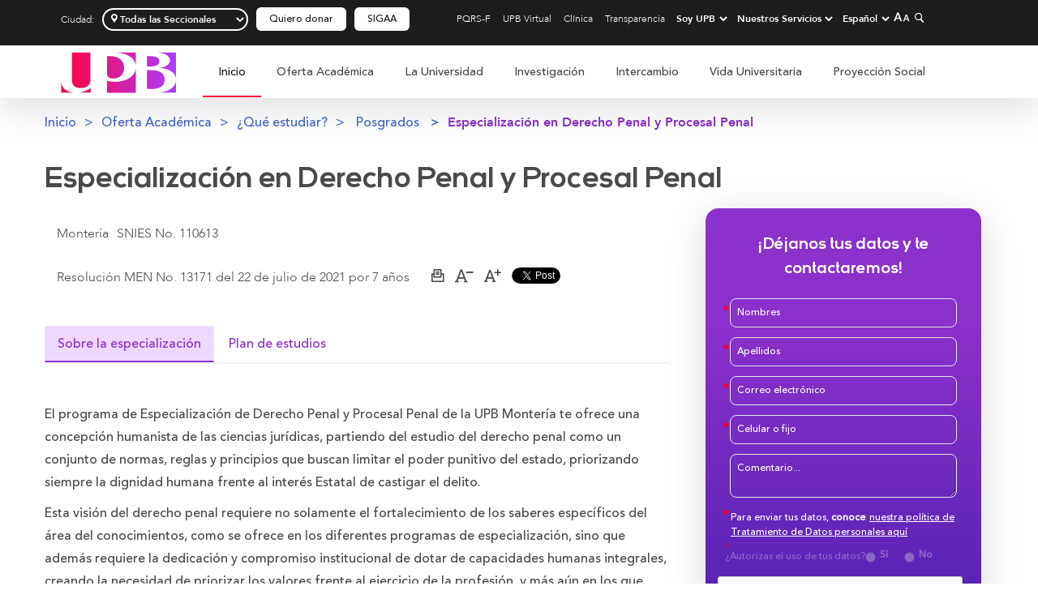

--- FILE ---
content_type: text/html;charset=UTF-8
request_url: https://www.upb.edu.co/es/postgrados/especializacion-derecho-penal-monteria
body_size: 40682
content:
<!DOCTYPE html>

<html lang="es">	
	<head><link rel="canonical" href="https://www.upb.edu.co/es/postgrados/especializacion-derecho-penal-monteria" /> <title>Especialización Derecho Penal y Procesal Penal Montería | UPB</title><meta name="description" content="Especialización en Derecho Penal, ofrece una concepción humanista donde se analiza detalladamente cada uno de los tipo penales ¡Inscripciones abiertas!"> <meta name="keywords" content="estudiar derecho penal y procesal penal en upb monteria, procesal penal en upb, derecho penal en monteria, especializacion en derecho en monteria, leyes, fiscalía, defensa, jueces, control garantías, penal, derecho, especializaciones UPB, UPB Monteria"><meta name="robots" content="index, follow"><meta property="og:title" content="Especialización en Derecho Penal y Procesal Penal" /> <meta property="og:type" content="website" /><meta property="og:url" content="https://www.upb.edu.co/es/postgrados/especializacion-derecho-penal-monteria" />
			
	<!-- Header Datos estructurados -->
	       


	<link href="/wcs_statics/pp/lib_home/img/UPB-logo_icon.png" type="image/png" rel="shortcut icon">
    <meta content="text/html; charset=UTF-8" http-equiv="Content-Type">
    <meta name="viewport" content="initial-scale=1, maximum-scale=5"> 

		<!-- JS : UPB -->
				     <!-- JS : UPB -->
					<script type="text/javascript" src="/wcs_statics/pp/js/jsLibs.min.js"></script>
					<script type="text/javascript" src="/wcs_statics/pp/js/UPB1.min.js"></script>
					<script type="text/javascript" src="https://maps.google.com/maps/api/js?key=AIzaSyAu11qhGcPJ3nHhRTVLTEy1PXtgH2cZ7J4 "></script>
					<script type="text/javascript" src="/wcs_statics/pp/js/UPB2.min.js"></script>
					
					
						<!-- JS : Home -->
						<script src="/wcs_statics/pp/lib_home/js/header.js" type="text/javascript"></script>			 
				    <!-- CSS : UPB -->
							
					    <!-- CSS : Home -->
					    <link href="/wcs_statics/pp/lib_home/css/headerUPB.min.css" rel="stylesheet">
					    <link href="/wcs_statics/pp/lib_home/css/portalUPB2022.css" rel="stylesheet">
				    
			
			<!-- CSS : GLOBAL -->
			<link href="/wcs_statics/pp/css/css/mainUPB.min.css" rel="stylesheet">
			<link href="/wcs_statics/pp/css/css/portalUPB.min.css" rel="stylesheet">
			<link href="/wcs_statics/pp/css/css/libsUPB.min.css" rel="stylesheet">
			

	
	
	
	
		<!-- Google Tag Manager PORTAL UPB v2 -->
<script>(function(w,d,s,l,i){w[l]=w[l]||[];w[l].push({'gtm.start':
new Date().getTime(),event:'gtm.js'});var f=d.getElementsByTagName(s)[0],
j=d.createElement(s),dl=l!='dataLayer'?'&l='+l:'';j.async=true;j.src=
'https://www.googletagmanager.com/gtm.js?id='+i+dl;f.parentNode.insertBefore(j,f);
})(window,document,'script','dataLayer','GTM-KWKL5GK');</script>
<!-- End Google Tag Manager PORTAL UPB -->

<!-- Google Tag Manager DLLO -->
<script>(function(w,d,s,l,i){w[l]=w[l]||[];w[l].push({'gtm.start':
new Date().getTime(),event:'gtm.js'});var f=d.getElementsByTagName(s)[0],
j=d.createElement(s),dl=l!='dataLayer'?'&l='+l:'';j.async=true;j.src=
'https://www.googletagmanager.com/gtm.js?id='+i+dl;f.parentNode.insertBefore(j,f);
})(window,document,'script','dataLayer','GTM-52FWJBB');</script>
<!-- End Google Tag Manager DLLO -->
	
	
    
	<meta name="facebook-domain-verification" content="7x4m38zw83kdynh0e96uwfeqhddej5" />
		
 
</head>	
	<body>





<!-- Google Tag Manager (noscript) PORTAL UPB v2 -->
<noscript><iframe src="https://www.googletagmanager.com/ns.html?id=GTM-KWKL5GK"
height="0" width="0" style="display:none;visibility:hidden"></iframe></noscript>
<!-- End Google Tag Manager (noscript) PORTAL UPB -->

<!-- Google Tag Manager (noscript) DLLO -->
<noscript><iframe src="https://www.googletagmanager.com/ns.html?id=GTM-52FWJBB"
height="0" width="0" style="display:none;visibility:hidden"></iframe></noscript>
<!-- End Google Tag Manager (noscript) DLLO -->


<script>
function changeSeccionalHeader(seccional) {
	if(seccional == "Bogotá"){
		window.location.href = "https://www.upb.edu.co/es/universidad/campus-bogota";
		target = "_blank";
	    done = 1;
	}else{
		var ciudad = seccional;
		var tiempo = $('#expires').data("value");
		var currentMilliseconds = new Date();
		var currentDate = new Date();
		var expires = tiempo*60*60*1000;
		currentDate.setMilliseconds(currentMilliseconds.getMilliseconds() + expires);
		ciudad = ciudad.latinise();
		document.cookie = "upb_ciudadC=" + ciudad + ";path=/; expires=" + currentDate;
		document.cookie = "closeAction=Y;"+ "path=/; ";
		document.location.href = document.location.href;
		$(".desplegable_box").css("top", "105px");
	} 

}
function closeAction() {
	$(".desplegable_box").css("top", "105px");
	document.cookie = "closeAction=Y;"+ "path=/; ";
}
var Latinise={};Latinise.latin_map={"Á":"A","Ă":"A","Ắ":"A","Ặ":"A","Ằ":"A","Ẳ":"A","Ẵ":"A","Ǎ":"A","Â":"A","Ấ":"A","Ậ":"A","Ầ":"A","Ẩ":"A","Ẫ":"A","Ä":"A","Ǟ":"A","Ȧ":"A","Ǡ":"A","Ạ":"A","Ȁ":"A","À":"A","Ả":"A","Ȃ":"A","Ā":"A","Ą":"A","Å":"A","Ǻ":"A","Ḁ":"A","Ⱥ":"A","Ã":"A","Ꜳ":"AA","Æ":"AE","Ǽ":"AE","Ǣ":"AE","Ꜵ":"AO","Ꜷ":"AU","Ꜹ":"AV","Ꜻ":"AV","Ꜽ":"AY","Ḃ":"B","Ḅ":"B","Ɓ":"B","Ḇ":"B","Ƀ":"B","Ƃ":"B","Ć":"C","Č":"C","Ç":"C","Ḉ":"C","Ĉ":"C","Ċ":"C","Ƈ":"C","Ȼ":"C","Ď":"D","Ḑ":"D","Ḓ":"D","Ḋ":"D","Ḍ":"D","Ɗ":"D","Ḏ":"D","ǲ":"D","ǅ":"D","Đ":"D","Ƌ":"D","Ǳ":"DZ","Ǆ":"DZ","É":"E","Ĕ":"E","Ě":"E","Ȩ":"E","Ḝ":"E","Ê":"E","Ế":"E","Ệ":"E","Ề":"E","Ể":"E","Ễ":"E","Ḙ":"E","Ë":"E","Ė":"E","Ẹ":"E","Ȅ":"E","È":"E","Ẻ":"E","Ȇ":"E","Ē":"E","Ḗ":"E","Ḕ":"E","Ę":"E","Ɇ":"E","Ẽ":"E","Ḛ":"E","Ꝫ":"ET","Ḟ":"F","Ƒ":"F","Ǵ":"G","Ğ":"G","Ǧ":"G","Ģ":"G","Ĝ":"G","Ġ":"G","Ɠ":"G","Ḡ":"G","Ǥ":"G","Ḫ":"H","Ȟ":"H","Ḩ":"H","Ĥ":"H","Ⱨ":"H","Ḧ":"H","Ḣ":"H","Ḥ":"H","Ħ":"H","Í":"I","Ĭ":"I","Ǐ":"I","Î":"I","Ï":"I","Ḯ":"I","İ":"I","Ị":"I","Ȉ":"I","Ì":"I","Ỉ":"I","Ȋ":"I","Ī":"I","Į":"I","Ɨ":"I","Ĩ":"I","Ḭ":"I","Ꝺ":"D","Ꝼ":"F","Ᵹ":"G","Ꞃ":"R","Ꞅ":"S","Ꞇ":"T","Ꝭ":"IS","Ĵ":"J","Ɉ":"J","Ḱ":"K","Ǩ":"K","Ķ":"K","Ⱪ":"K","Ꝃ":"K","Ḳ":"K","Ƙ":"K","Ḵ":"K","Ꝁ":"K","Ꝅ":"K","Ĺ":"L","Ƚ":"L","Ľ":"L","Ļ":"L","Ḽ":"L","Ḷ":"L","Ḹ":"L","Ⱡ":"L","Ꝉ":"L","Ḻ":"L","Ŀ":"L","Ɫ":"L","ǈ":"L","Ł":"L","Ǉ":"LJ","Ḿ":"M","Ṁ":"M","Ṃ":"M","Ɱ":"M","Ń":"N","Ň":"N","Ņ":"N","Ṋ":"N","Ṅ":"N","Ṇ":"N","Ǹ":"N","Ɲ":"N","Ṉ":"N","Ƞ":"N","ǋ":"N","Ñ":"N","Ǌ":"NJ","Ó":"O","Ŏ":"O","Ǒ":"O","Ô":"O","Ố":"O","Ộ":"O","�����":"O","Ổ":"O","Ỗ":"O","Ö":"O","Ȫ":"O","Ȯ":"O","Ȱ":"O","Ọ":"O","Ő":"O","Ȍ":"O","Ò":"O","Ỏ":"O","Ơ":"O","Ớ":"O","Ợ":"O","Ờ":"O","Ở":"O","Ỡ":"O","Ȏ":"O","Ꝋ":"O","Ꝍ":"O","Ō":"O","Ṓ":"O","Ṑ":"O","Ɵ":"O","Ǫ":"O","Ǭ":"O","Ø":"O","Ǿ":"O","Õ":"O","Ṍ":"O","Ṏ":"O","Ȭ":"O","Ƣ":"OI","Ꝏ":"OO","Ɛ":"E","Ɔ":"O","Ȣ":"OU","Ṕ":"P","Ṗ":"P","Ꝓ":"P","Ƥ":"P","Ꝕ":"P","Ᵽ":"P","Ꝑ":"P","Ꝙ":"Q","Ꝗ":"Q","Ŕ":"R","Ř":"R","Ŗ":"R","Ṙ":"R","Ṛ":"R","Ṝ":"R","Ȑ":"R","Ȓ":"R","Ṟ":"R","Ɍ":"R","Ɽ":"R","Ꜿ":"C","Ǝ":"E","Ś":"S","Ṥ":"S","Š":"S","Ṧ":"S","Ş":"S","Ŝ":"S","Ș":"S","Ṡ":"S","Ṣ":"S","Ṩ":"S","Ť":"T","Ţ":"T","Ṱ":"T","Ț":"T","Ⱦ":"T","Ṫ":"T","Ṭ":"T","Ƭ":"T","Ṯ":"T","Ʈ":"T","Ŧ":"T","Ɐ":"A","Ꞁ":"L","Ɯ":"M","Ʌ":"V","Ꜩ":"TZ","Ú":"U","Ŭ":"U","Ǔ":"U","Û":"U","Ṷ":"U","Ü":"U","Ǘ":"U","Ǚ":"U","Ǜ":"U","Ǖ":"U","Ṳ":"U","Ụ":"U","Ű":"U","Ȕ":"U","Ù":"U","Ủ":"U","Ư":"U","Ứ":"U","Ự":"U","Ừ":"U","Ử":"U","Ữ":"U","Ȗ":"U","Ū":"U","Ṻ":"U","Ų":"U","Ů":"U","Ũ":"U","Ṹ":"U","Ṵ":"U","Ꝟ":"V","Ṿ":"V","Ʋ":"V","Ṽ":"V","Ꝡ":"VY","Ẃ":"W","Ŵ":"W","Ẅ":"W","Ẇ":"W","Ẉ":"W","Ẁ":"W","Ⱳ":"W","Ẍ":"X","Ẋ":"X","Ý":"Y","Ŷ":"Y","Ÿ":"Y","Ẏ":"Y","Ỵ":"Y","Ỳ":"Y","Ƴ":"Y","Ỷ":"Y","Ỿ":"Y","Ȳ":"Y","Ɏ":"Y","Ỹ":"Y","Ź":"Z","Ž":"Z","Ẑ":"Z","Ⱬ":"Z","Ż":"Z","Ẓ":"Z","Ȥ":"Z","Ẕ":"Z","Ƶ":"Z","Ĳ":"IJ","Œ":"OE","ᴀ":"A","ᴁ":"AE","ʙ":"B","ᴃ":"B","ᴄ":"C","ᴅ":"D","ᴇ":"E","ꜰ":"F","ɢ":"G","ʛ":"G","ʜ":"H","ɪ":"I","ʁ":"R","ᴊ":"J","ᴋ":"K","ʟ":"L","ᴌ":"L","ᴍ":"M","ɴ":"N","ᴏ":"O","ɶ":"OE","ᴐ":"O","ᴕ":"OU","ᴘ":"P","ʀ":"R","ᴎ":"N","ᴙ":"R","ꜱ":"S","ᴛ":"T","ⱻ":"E","ᴚ":"R","ᴜ":"U","ᴠ":"V","ᴡ":"W","ʏ":"Y","ᴢ":"Z","á":"a","ă":"a","ắ":"a","ặ":"a","ằ":"a","ẳ":"a","ẵ":"a","ǎ":"a","â":"a","ấ":"a","ậ":"a","ầ":"a","ẩ":"a","ẫ":"a","ä":"a","ǟ":"a","ȧ":"a","ǡ":"a","ạ":"a","ȁ":"a","à":"a","ả":"a","ȃ":"a","ā":"a","ą":"a","ᶏ":"a","ẚ":"a","å":"a","ǻ":"a","ḁ":"a","ⱥ":"a","ã":"a","ꜳ":"aa","æ":"ae","ǽ":"ae","ǣ":"ae","ꜵ":"ao","ꜷ":"au","ꜹ":"av","ꜻ":"av","ꜽ":"ay","ḃ":"b","ḅ":"b","ɓ":"b","ḇ":"b","ᵬ":"b","ᶀ":"b","ƀ":"b","ƃ":"b","ɵ":"o","ć":"c","č":"c","ç":"c","ḉ":"c","ĉ":"c","ɕ":"c","ċ":"c","ƈ":"c","ȼ":"c","ď":"d","ḑ":"d","ḓ":"d","ȡ":"d","ḋ":"d","ḍ":"d","ɗ":"d","ᶑ":"d","ḏ":"d","ᵭ":"d","ᶁ":"d","đ":"d","ɖ":"d","ƌ":"d","ı":"i","ȷ":"j","ɟ":"j","ʄ":"j","ǳ":"dz","ǆ":"dz","é":"e","ĕ":"e","ě":"e","ȩ":"e","ḝ":"e","ê":"e","ế":"e","ệ":"e","ề":"e","ể":"e","ễ":"e","ḙ":"e","ë":"e","ė":"e","ẹ":"e","ȅ":"e","è":"e","ẻ":"e","ȇ":"e","ē":"e","ḗ":"e","ḕ":"e","ⱸ":"e","ę":"e","ᶒ":"e","ɇ":"e","ẽ":"e","ḛ":"e","ꝫ":"et","ḟ":"f","ƒ":"f","ᵮ":"f","ᶂ":"f","ǵ":"g","ğ":"g","ǧ":"g","ģ":"g","ĝ":"g","ġ":"g","ɠ":"g","ḡ":"g","ᶃ":"g","ǥ":"g","ḫ":"h","ȟ":"h","ḩ":"h","ĥ":"h","ⱨ":"h","ḧ":"h","ḣ":"h","ḥ":"h","ɦ":"h","ẖ":"h","ħ":"h","ƕ":"hv","í":"i","ĭ":"i","ǐ":"i","î":"i","ï":"i","ḯ":"i","ị":"i","ȉ":"i","ì":"i","ỉ":"i","ȋ":"i","ī":"i","į":"i","ᶖ":"i","ɨ":"i","ĩ":"i","ḭ":"i","ꝺ":"d","ꝼ":"f","ᵹ":"g","ꞃ":"r","ꞅ":"s","ꞇ":"t","ꝭ":"is","ǰ":"j","ĵ":"j","ʝ":"j","ɉ":"j","ḱ":"k","ǩ":"k","ķ":"k","ⱪ":"k","ꝃ":"k","ḳ":"k","ƙ":"k","ḵ":"k","ᶄ":"k","ꝁ":"k","ꝅ":"k","ĺ":"l","ƚ":"l","ɬ":"l","ľ":"l","ļ":"l","��":"l","ȴ":"l","ḷ":"l","ḹ":"l","ⱡ":"l","ꝉ":"l","ḻ":"l","ŀ":"l","ɫ":"l","ᶅ":"l","ɭ":"l","ł":"l","ǉ":"lj","ſ":"s","ẜ":"s","ẛ":"s","ẝ":"s","ḿ":"m","����":"m","ṃ":"m","ɱ":"m","ᵯ":"m","ᶆ":"m","ń":"n","ň":"n","ņ":"n","ṋ":"n","ȵ":"n","ṅ":"n","ṇ":"n","ǹ":"n","ɲ":"n","ṉ":"n","ƞ":"n","ᵰ":"n","ᶇ":"n","ɳ":"n","ñ":"n","ǌ":"nj","ó":"o","ŏ":"o","ǒ":"o","ô":"o","ố":"o","ộ":"o","ồ":"o","ổ":"o","ỗ":"o","����":"o","ȫ":"o","ȯ":"o","ȱ":"o","ọ":"o","ő":"o","ȍ":"o","ò":"o","ỏ":"o","ơ":"o","ớ":"o","��":"o","ờ":"o","ở":"o","ỡ":"o","ȏ":"o","ꝋ":"o","ꝍ":"o","ⱺ":"o","ō":"o","ṓ":"o","ṑ":"o","ǫ":"o","ǭ":"o","ø":"o","ǿ":"o","õ":"o","ṍ":"o","ṏ":"o","ȭ":"o","ƣ":"oi","ꝏ":"oo","ɛ":"e","ᶓ":"e","ɔ":"o","ᶗ":"o","ȣ":"ou","ṕ":"p","ṗ":"p","ꝓ":"p","ƥ":"p","ᵱ":"p","ᶈ":"p","ꝕ":"p","ᵽ":"p","ꝑ":"p","ꝙ":"q","ʠ":"q","ɋ":"q","ꝗ":"q","ŕ":"r","ř":"r","ŗ":"r","ṙ":"r","ṛ":"r","ṝ":"r","ȑ":"r","ɾ":"r","ᵳ":"r","ȓ":"r","ṟ":"r","ɼ":"r","ᵲ":"r","ᶉ":"r","ɍ":"r","ɽ":"r","ↄ":"c","ꜿ":"c","ɘ":"e","ɿ":"r","ś":"s","ṥ":"s","š":"s","ṧ":"s","ş":"s","ŝ":"s","ș":"s","ṡ":"s","ṣ":"s","ṩ":"s","ʂ":"s","ᵴ":"s","ᶊ":"s","ȿ":"s","ɡ":"g","ᴑ":"o","ᴓ":"o","ᴝ":"u","ť":"t","ţ":"t","ṱ":"t","ț":"t","ȶ":"t","ẗ":"t","ⱦ":"t","ṫ":"t","ṭ":"t","ƭ":"t","ṯ":"t","ᵵ":"t","ƫ":"t","ʈ":"t","ŧ":"t","ᵺ":"th","ɐ":"a","ᴂ":"ae","ǝ":"e","ᵷ":"g","ɥ":"h","ʮ":"h","ʯ":"h","ᴉ":"i","ʞ":"k","ꞁ":"l","ɯ":"m","ɰ":"m","ᴔ":"oe","ɹ":"r","ɻ":"r","ɺ":"r","ⱹ":"r","ʇ":"t","ʌ":"v","ʍ":"w","ʎ":"y","ꜩ":"tz","ú":"u","ŭ":"u","ǔ":"u","û":"u","ṷ":"u","ü":"u","ǘ":"u","ǚ":"u","ǜ":"u","ǖ":"u","ṳ":"u","ụ":"u","ű":"u","ȕ":"u","ù":"u","ủ":"u","ư":"u","ứ":"u","ự":"u","ừ":"u","ử":"u","ữ":"u","ȗ":"u","ū":"u","ṻ":"u","ų":"u","ᶙ":"u","ů":"u","ũ":"u","ṹ":"u","ṵ":"u","ᵫ":"ue","ꝸ":"um","ⱴ":"v","ꝟ":"v","ṿ":"v","ʋ":"v","ᶌ":"v","ⱱ":"v","ṽ":"v","ꝡ":"vy","ẃ":"w","ŵ":"w","ẅ":"w","ẇ":"w","ẉ":"w","ẁ":"w","ⱳ":"w","ẘ":"w","ẍ":"x","ẋ":"x","ᶍ":"x","ý":"y","ŷ":"y","ÿ":"y","ẏ":"y","ỵ":"y","ỳ":"y","ƴ":"y","ỷ":"y","ỿ":"y","ȳ":"y","ẙ":"y","ɏ":"y","ỹ":"y","ź":"z","ž":"z","ẑ":"z","ʑ":"z","ⱬ":"z","ż":"z","ẓ":"z","ȥ":"z","ẕ":"z","ᵶ":"z","ᶎ":"z","ʐ":"z","ƶ":"z","ɀ":"z","ﬀ":"ff","ﬃ":"ffi","ﬄ":"ffl","ﬁ":"fi","ﬂ":"fl","ĳ":"ij","œ":"oe","ﬆ":"st","ₐ":"a","ₑ":"e","ᵢ":"i","ⱼ":"j","ₒ":"o","ᵣ":"r","ᵤ":"u","ᵥ":"v","ₓ":"x"};
String.prototype.latinise=function(){return this.replace(/[^A-Za-z0-9\[\] ]/g,function(a){return Latinise.latin_map[a]||a})};



$(window).scroll(function() {
    if ($(this).scrollTop() > 25){
    	$(".desplegable_box").css("top", "50px");
    }
    else{
    	if($("#idPreheader").length){
    		$(".desplegable_box").css("top", "204px");
    	}else{
    		$(".desplegable_box").css("top", "105px");
    	}
    	
    }
});

if ($(window).width() > 768 ){
	$(window).scroll(function() {
	    if ($(this).scrollTop() > 25){
	        $('.bannerHome2').addClass("sticky");
	        $('.bannerHome2.sticky .menu .logo-upb').addClass("col-md-1").removeClass("col-md-2");
	        $('.bannerHome2.sticky .menu .cabecera_inferior').addClass("col-md-9").removeClass("col-md-10");
	        $('.bannerHome2.sticky .menu .buscador-scroll').removeClass("hidden");
	    }else{
	        $('.bannerHome2').removeClass("sticky");
	        $('.bannerHome2 .menu .logo-upb').removeClass("col-md-1").addClass("col-md-2");
	        $('.bannerHome2 .menu .cabecera_inferior').removeClass("col-md-9").addClass("col-md-10");
	        $('.bannerHome2 .menu .buscador-scroll').addClass("hidden");
	    }
	});
  }


</script>
<style>
.btn_servicios{
	width: 32% !important;
}

.btn_acceso{
	width: 32% !important;
}

.btn_sigaa > a{
	background: #f56f08 !important;
}
</style>










	





	
	
	
	
	
	
	
	
	
	
	
	
	
	
	
	
	
	
	
	
	
	
	
	
	
	
	
	
	
	


		<script>
		$( document ).ready(function(){
			$(".desplegable_box").css("top", "105px");
			
		});
		</script>

		

<!-- CABECERA : Desktop  ---------------------------------------------------------------------------------------------------------------------------------------------- -->
<header role="banner" class="bannerHome2" style="top: 0px;">
    <!-- Este es el menu negro menu superior  -->
<div class="container-fluid cabecera hidden-xs">
    <div class="container">
        <div class="row">
            <div class="menu_superior col-md-12" role="navigation" aria-label="Navegación secundaria">
            
	            <div class="menu_izquierda col-md-5">
	            
	               <ul class="menu_izquierda" style="height: 30px;">
				   <!-- Este es el filtro de seccional -->
				   <li class="arrow">
	                     <div class="arrow">
	                        <p class="seccional">Ciudad:</p>
	                        <input type="hidden" id="expires" name="expires" data-value="360" />
							<select id="idBotonCiudad" class="seccionalSelector" style="width: 180px" title="Seleccionar seccional" >
								<optgroup>
								<option value="Todas" selected>Todas las Seccionales</option>
								
											<option value="Medellín" >Sede Central Medellín</option>
								
											<option value="Bucaramanga" >Seccional Bucaramanga</option>
								
											<option value="Montería" >Seccional Montería</option>
								
											<option value="Palmira" >Seccional Palmira</option>
								
								
								</optgroup>
							</select>
	                    <script>
	                    $( "#idBotonCiudad" ).change(function() {
		                    var Latinise={};Latinise.latin_map={"Á":"A","Ă":"A","Ắ":"A","Ặ":"A","Ằ":"A","Ẳ":"A","Ẵ":"A","Ǎ":"A","Â":"A","Ấ":"A","Ậ":"A","Ầ":"A","Ẩ":"A","Ẫ":"A","Ä":"A","Ǟ":"A","Ȧ":"A","Ǡ":"A","Ạ":"A","Ȁ":"A","À":"A","Ả":"A","Ȃ":"A","Ā":"A","Ą":"A","Å":"A","Ǻ":"A","Ḁ":"A","Ⱥ":"A","Ã":"A","Ꜳ":"AA","Æ":"AE","Ǽ":"AE","Ǣ":"AE","Ꜵ":"AO","Ꜷ":"AU","Ꜹ":"AV","Ꜻ":"AV","Ꜽ":"AY","Ḃ":"B","Ḅ":"B","Ɓ":"B","Ḇ":"B","Ƀ":"B","Ƃ":"B","Ć":"C","Č":"C","Ç":"C","Ḉ":"C","Ĉ":"C","Ċ":"C","Ƈ":"C","Ȼ":"C","Ď":"D","Ḑ":"D","Ḓ":"D","Ḋ":"D","Ḍ":"D","Ɗ":"D","Ḏ":"D","ǲ":"D","ǅ":"D","Đ":"D","Ƌ":"D","Ǳ":"DZ","Ǆ":"DZ","É":"E","Ĕ":"E","Ě":"E","Ȩ":"E","Ḝ":"E","Ê":"E","Ế":"E","Ệ":"E","Ề":"E","Ể":"E","Ễ":"E","Ḙ":"E","Ë":"E","Ė":"E","Ẹ":"E","Ȅ":"E","È":"E","Ẻ":"E","Ȇ":"E","Ē":"E","Ḗ":"E","Ḕ":"E","Ę":"E","Ɇ":"E","Ẽ":"E","Ḛ":"E","Ꝫ":"ET","Ḟ":"F","Ƒ":"F","Ǵ":"G","Ğ":"G","Ǧ":"G","Ģ":"G","Ĝ":"G","Ġ":"G","Ɠ":"G","Ḡ":"G","Ǥ":"G","Ḫ":"H","Ȟ":"H","Ḩ":"H","Ĥ":"H","Ⱨ":"H","Ḧ":"H","Ḣ":"H","Ḥ":"H","Ħ":"H","Í":"I","Ĭ":"I","Ǐ":"I","Î":"I","Ï":"I","Ḯ":"I","İ":"I","Ị":"I","Ȉ":"I","Ì":"I","Ỉ":"I","Ȋ":"I","Ī":"I","Į":"I","Ɨ":"I","Ĩ":"I","Ḭ":"I","Ꝺ":"D","Ꝼ":"F","Ᵹ":"G","Ꞃ":"R","Ꞅ":"S","Ꞇ":"T","Ꝭ":"IS","Ĵ":"J","Ɉ":"J","Ḱ":"K","Ǩ":"K","Ķ":"K","Ⱪ":"K","Ꝃ":"K","Ḳ":"K","Ƙ":"K","Ḵ":"K","Ꝁ":"K","Ꝅ":"K","Ĺ":"L","Ƚ":"L","Ľ":"L","Ļ":"L","Ḽ":"L","Ḷ":"L","Ḹ":"L","Ⱡ":"L","Ꝉ":"L","Ḻ":"L","Ŀ":"L","Ɫ":"L","ǈ":"L","Ł":"L","Ǉ":"LJ","Ḿ":"M","Ṁ":"M","Ṃ":"M","Ɱ":"M","Ń":"N","Ň":"N","Ņ":"N","Ṋ":"N","Ṅ":"N","Ṇ":"N","Ǹ":"N","Ɲ":"N","Ṉ":"N","Ƞ":"N","ǋ":"N","Ñ":"N","Ǌ":"NJ","Ó":"O","Ŏ":"O","Ǒ":"O","Ô":"O","Ố":"O","Ộ":"O","�����":"O","Ổ":"O","Ỗ":"O","Ö":"O","Ȫ":"O","Ȯ":"O","Ȱ":"O","Ọ":"O","Ő":"O","Ȍ":"O","Ò":"O","Ỏ":"O","Ơ":"O","Ớ":"O","Ợ":"O","Ờ":"O","Ở":"O","Ỡ":"O","Ȏ":"O","Ꝋ":"O","Ꝍ":"O","Ō":"O","Ṓ":"O","Ṑ":"O","Ɵ":"O","Ǫ":"O","Ǭ":"O","Ø":"O","Ǿ":"O","Õ":"O","Ṍ":"O","Ṏ":"O","Ȭ":"O","Ƣ":"OI","Ꝏ":"OO","Ɛ":"E","Ɔ":"O","Ȣ":"OU","Ṕ":"P","Ṗ":"P","Ꝓ":"P","Ƥ":"P","Ꝕ":"P","Ᵽ":"P","Ꝑ":"P","Ꝙ":"Q","Ꝗ":"Q","Ŕ":"R","Ř":"R","Ŗ":"R","Ṙ":"R","Ṛ":"R","Ṝ":"R","Ȑ":"R","Ȓ":"R","Ṟ":"R","Ɍ":"R","Ɽ":"R","Ꜿ":"C","Ǝ":"E","Ś":"S","Ṥ":"S","Š":"S","Ṧ":"S","Ş":"S","Ŝ":"S","Ș":"S","Ṡ":"S","Ṣ":"S","Ṩ":"S","Ť":"T","Ţ":"T","Ṱ":"T","Ț":"T","Ⱦ":"T","Ṫ":"T","Ṭ":"T","Ƭ":"T","Ṯ":"T","Ʈ":"T","Ŧ":"T","Ɐ":"A","Ꞁ":"L","Ɯ":"M","Ʌ":"V","Ꜩ":"TZ","Ú":"U","Ŭ":"U","Ǔ":"U","Û":"U","Ṷ":"U","Ü":"U","Ǘ":"U","Ǚ":"U","Ǜ":"U","Ǖ":"U","Ṳ":"U","Ụ":"U","Ű":"U","Ȕ":"U","Ù":"U","Ủ":"U","Ư":"U","Ứ":"U","Ự":"U","Ừ":"U","Ử":"U","Ữ":"U","Ȗ":"U","Ū":"U","Ṻ":"U","Ų":"U","Ů":"U","Ũ":"U","Ṹ":"U","Ṵ":"U","Ꝟ":"V","Ṿ":"V","Ʋ":"V","Ṽ":"V","Ꝡ":"VY","Ẃ":"W","Ŵ":"W","Ẅ":"W","Ẇ":"W","Ẉ":"W","Ẁ":"W","Ⱳ":"W","Ẍ":"X","Ẋ":"X","Ý":"Y","Ŷ":"Y","Ÿ":"Y","Ẏ":"Y","Ỵ":"Y","Ỳ":"Y","Ƴ":"Y","Ỷ":"Y","Ỿ":"Y","Ȳ":"Y","Ɏ":"Y","Ỹ":"Y","Ź":"Z","Ž":"Z","Ẑ":"Z","Ⱬ":"Z","Ż":"Z","Ẓ":"Z","Ȥ":"Z","Ẕ":"Z","Ƶ":"Z","Ĳ":"IJ","Œ":"OE","ᴀ":"A","ᴁ":"AE","ʙ":"B","ᴃ":"B","ᴄ":"C","ᴅ":"D","ᴇ":"E","ꜰ":"F","ɢ":"G","ʛ":"G","ʜ":"H","ɪ":"I","ʁ":"R","ᴊ":"J","ᴋ":"K","ʟ":"L","ᴌ":"L","ᴍ":"M","ɴ":"N","ᴏ":"O","ɶ":"OE","ᴐ":"O","ᴕ":"OU","ᴘ":"P","ʀ":"R","ᴎ":"N","ᴙ":"R","ꜱ":"S","ᴛ":"T","ⱻ":"E","ᴚ":"R","ᴜ":"U","ᴠ":"V","ᴡ":"W","ʏ":"Y","ᴢ":"Z","á":"a","ă":"a","ắ":"a","ặ":"a","ằ":"a","ẳ":"a","ẵ":"a","ǎ":"a","â":"a","ấ":"a","ậ":"a","ầ":"a","ẩ":"a","ẫ":"a","ä":"a","ǟ":"a","ȧ":"a","ǡ":"a","ạ":"a","ȁ":"a","à":"a","ả":"a","ȃ":"a","ā":"a","ą":"a","ᶏ":"a","ẚ":"a","å":"a","ǻ":"a","ḁ":"a","ⱥ":"a","ã":"a","ꜳ":"aa","æ":"ae","ǽ":"ae","ǣ":"ae","ꜵ":"ao","ꜷ":"au","ꜹ":"av","ꜻ":"av","ꜽ":"ay","ḃ":"b","ḅ":"b","ɓ":"b","ḇ":"b","ᵬ":"b","ᶀ":"b","ƀ":"b","ƃ":"b","ɵ":"o","ć":"c","č":"c","ç":"c","ḉ":"c","ĉ":"c","ɕ":"c","ċ":"c","ƈ":"c","ȼ":"c","ď":"d","ḑ":"d","ḓ":"d","ȡ":"d","ḋ":"d","ḍ":"d","ɗ":"d","ᶑ":"d","ḏ":"d","ᵭ":"d","ᶁ":"d","đ":"d","ɖ":"d","ƌ":"d","ı":"i","ȷ":"j","ɟ":"j","ʄ":"j","ǳ":"dz","ǆ":"dz","é":"e","ĕ":"e","ě":"e","ȩ":"e","ḝ":"e","ê":"e","ế":"e","ệ":"e","ề":"e","ể":"e","ễ":"e","ḙ":"e","ë":"e","ė":"e","ẹ":"e","ȅ":"e","è":"e","ẻ":"e","ȇ":"e","ē":"e","ḗ":"e","ḕ":"e","ⱸ":"e","ę":"e","ᶒ":"e","ɇ":"e","ẽ":"e","ḛ":"e","ꝫ":"et","ḟ":"f","ƒ":"f","ᵮ":"f","ᶂ":"f","ǵ":"g","ğ":"g","ǧ":"g","ģ":"g","ĝ":"g","ġ":"g","ɠ":"g","ḡ":"g","ᶃ":"g","ǥ":"g","ḫ":"h","ȟ":"h","ḩ":"h","ĥ":"h","ⱨ":"h","ḧ":"h","ḣ":"h","ḥ":"h","ɦ":"h","ẖ":"h","ħ":"h","ƕ":"hv","í":"i","ĭ":"i","ǐ":"i","î":"i","ï":"i","ḯ":"i","ị":"i","ȉ":"i","ì":"i","ỉ":"i","ȋ":"i","ī":"i","į":"i","ᶖ":"i","ɨ":"i","ĩ":"i","ḭ":"i","ꝺ":"d","ꝼ":"f","ᵹ":"g","ꞃ":"r","ꞅ":"s","ꞇ":"t","ꝭ":"is","ǰ":"j","ĵ":"j","ʝ":"j","ɉ":"j","ḱ":"k","ǩ":"k","ķ":"k","ⱪ":"k","ꝃ":"k","ḳ":"k","ƙ":"k","ḵ":"k","ᶄ":"k","ꝁ":"k","ꝅ":"k","ĺ":"l","ƚ":"l","ɬ":"l","ľ":"l","ļ":"l","��":"l","ȴ":"l","ḷ":"l","ḹ":"l","ⱡ":"l","ꝉ":"l","ḻ":"l","ŀ":"l","ɫ":"l","ᶅ":"l","ɭ":"l","ł":"l","ǉ":"lj","ſ":"s","ẜ":"s","ẛ":"s","ẝ":"s","ḿ":"m","����":"m","ṃ":"m","ɱ":"m","ᵯ":"m","ᶆ":"m","ń":"n","ň":"n","ņ":"n","ṋ":"n","ȵ":"n","ṅ":"n","ṇ":"n","ǹ":"n","ɲ":"n","ṉ":"n","ƞ":"n","ᵰ":"n","ᶇ":"n","ɳ":"n","ñ":"n","ǌ":"nj","ó":"o","ŏ":"o","ǒ":"o","ô":"o","ố":"o","ộ":"o","ồ":"o","ổ":"o","ỗ":"o","����":"o","ȫ":"o","ȯ":"o","ȱ":"o","ọ":"o","ő":"o","ȍ":"o","ò":"o","ỏ":"o","ơ":"o","ớ":"o","��":"o","ờ":"o","ở":"o","ỡ":"o","ȏ":"o","ꝋ":"o","ꝍ":"o","ⱺ":"o","ō":"o","ṓ":"o","ṑ":"o","ǫ":"o","ǭ":"o","ø":"o","ǿ":"o","õ":"o","ṍ":"o","ṏ":"o","ȭ":"o","ƣ":"oi","ꝏ":"oo","ɛ":"e","ᶓ":"e","ɔ":"o","ᶗ":"o","ȣ":"ou","ṕ":"p","ṗ":"p","ꝓ":"p","ƥ":"p","ᵱ":"p","ᶈ":"p","ꝕ":"p","ᵽ":"p","ꝑ":"p","ꝙ":"q","ʠ":"q","ɋ":"q","ꝗ":"q","ŕ":"r","ř":"r","ŗ":"r","ṙ":"r","ṛ":"r","ṝ":"r","ȑ":"r","ɾ":"r","ᵳ":"r","ȓ":"r","ṟ":"r","ɼ":"r","ᵲ":"r","ᶉ":"r","ɍ":"r","ɽ":"r","ↄ":"c","ꜿ":"c","ɘ":"e","ɿ":"r","ś":"s","ṥ":"s","š":"s","ṧ":"s","ş":"s","ŝ":"s","ș":"s","ṡ":"s","ṣ":"s","ṩ":"s","ʂ":"s","ᵴ":"s","ᶊ":"s","ȿ":"s","ɡ":"g","ᴑ":"o","ᴓ":"o","ᴝ":"u","ť":"t","ţ":"t","ṱ":"t","ț":"t","ȶ":"t","ẗ":"t","ⱦ":"t","ṫ":"t","ṭ":"t","ƭ":"t","ṯ":"t","ᵵ":"t","ƫ":"t","ʈ":"t","ŧ":"t","ᵺ":"th","ɐ":"a","ᴂ":"ae","ǝ":"e","ᵷ":"g","ɥ":"h","ʮ":"h","ʯ":"h","ᴉ":"i","ʞ":"k","ꞁ":"l","ɯ":"m","ɰ":"m","ᴔ":"oe","ɹ":"r","ɻ":"r","ɺ":"r","ⱹ":"r","ʇ":"t","ʌ":"v","ʍ":"w","ʎ":"y","ꜩ":"tz","ú":"u","ŭ":"u","ǔ":"u","û":"u","ṷ":"u","ü":"u","ǘ":"u","ǚ":"u","ǜ":"u","ǖ":"u","ṳ":"u","ụ":"u","ű":"u","ȕ":"u","ù":"u","ủ":"u","ư":"u","ứ":"u","ự":"u","ừ":"u","ử":"u","ữ":"u","ȗ":"u","ū":"u","ṻ":"u","ų":"u","ᶙ":"u","ů":"u","ũ":"u","ṹ":"u","ṵ":"u","ᵫ":"ue","ꝸ":"um","ⱴ":"v","ꝟ":"v","ṿ":"v","ʋ":"v","ᶌ":"v","ⱱ":"v","ṽ":"v","ꝡ":"vy","ẃ":"w","ŵ":"w","ẅ":"w","ẇ":"w","ẉ":"w","ẁ":"w","ⱳ":"w","ẘ":"w","ẍ":"x","ẋ":"x","ᶍ":"x","ý":"y","ŷ":"y","ÿ":"y","ẏ":"y","ỵ":"y","ỳ":"y","ƴ":"y","ỷ":"y","ỿ":"y","ȳ":"y","ẙ":"y","ɏ":"y","ỹ":"y","ź":"z","ž":"z","ẑ":"z","ʑ":"z","ⱬ":"z","ż":"z","ẓ":"z","ȥ":"z","ẕ":"z","ᵶ":"z","ᶎ":"z","ʐ":"z","ƶ":"z","ɀ":"z","ﬀ":"ff","ﬃ":"ffi","ﬄ":"ffl","ﬁ":"fi","ﬂ":"fl","ĳ":"ij","œ":"oe","ﬆ":"st","ₐ":"a","ₑ":"e","ᵢ":"i","ⱼ":"j","ₒ":"o","ᵣ":"r","ᵤ":"u","ᵥ":"v","ₓ":"x"};
		                  	String.prototype.latinise=function(){return this.replace(/[^A-Za-z0-9\[\] ]/g,function(a){return Latinise.latin_map[a]||a})};
							var ciudad = $('#idBotonCiudad').val();
							var tiempo = $('#expires').data("value");
							var currentMilliseconds = new Date();
							var currentDate = new Date();
							var expires = tiempo*60*60*1000;
							currentDate.setMilliseconds(currentMilliseconds.getMilliseconds() + expires);
							if (ciudad == "Todas") {
								document.cookie = "upb_ciudadC=todas;" + "path=/; expires=" + currentDate;
								document.location.href = document.location.href;
							} else {
								ciudad = ciudad.latinise();
								document.cookie = "upb_ciudadC=" + ciudad + ";path=/; expires=" + currentDate;
								document.location.href = document.location.href;
							}
		                });
	                    </script> 
	                     </div>
	                  </li>
					<li class="donar servicios_box">
					<a href="/es/filantropia" title="¡Quiero donar!" target="_blank" class="servicios" >Quiero donar</a>
					</li>
					<li class="sigaa servicios_box">
					<a href="https://sigaa.upb.edu.co/ssomanager/c/SSB" title="Acceso a SIGAA" target="_blank" class="servicios">SIGAA</a>
					</li>
	               </ul>
	              
	            </div>
	            
	            <div class="menu_derecha col-md-7">
                <ul class="menu_derecha" style="height: 30px;">
				
                	
                	<li class="linkMenuGeneral">
					
						 	 <a id="LIN_Menu_PPQRS-1422023234071" href="/es/seccion-pqrs-f-upb" title="Preguntas, peticiones, quejas, reclamos, sugerencias y felicitación" target="_blank"
				 
				 
				
				>PQRS-F</a>
						
						 	 <a id="LIN_Menu_UPBVirtual_TRA-1464205914855" href="/es/upbvirtual" title="UPB Virtual" target="_blank"
				 
				 
				
				>UPB Virtual</a>
						
						 	 <a id="LIN_Menu_AccesoClinica_TRA-1464272208226" href="https://www.clinicauniversitariabolivariana.org.co/clinica/home" title="Clínica" target="_blank"
				 
				 
				
				>Clínica</a>
						
						 	 <a id="LIN_Menu_Transparencia_TRA-1464270509165" href="/es/transparencia-acceso-informacion" title="Transparencia" target="_blank"
				 
				 
				
				>Transparencia</a>
						
						 	 <a id="LIN_Menu_SoyUPB_TRA-1422021982405" href="https://soyupb.upb.edu.co" title="Soy UPB" target="_blank"
				 
				 
				
				>Soy UPB</a>
						
					</li>
					
            		
					
					
						
					
					
					


				
                <li class="arrow a">
                <div class="arrow a">
                    <select class="" id="idSelectorSoyUpb" tabindex="" title="Seleccionar tu perfil">
                        <optgroup>
                        
                      	
						
							
							<option value="https://soyupb.upb.edu.co/webcenter/portal/estudiantes">Estudiante</option>
						
							
							<option value="https://soyupb.upb.edu.co/webcenter/portal/administrativos">Administrativos</option>
						
							
							<option value="https://soyupb.upb.edu.co/webcenter/portal/docentes">Docentes</option>
						
							
							<option value="https://www.upb.edu.co/es/egresados">Egresados</option>
						
						
                        </optgroup>
                    </select>
                </div>
                </li>
                 
                 	
                    <li class="arrow c">
                    	<div class="arrow c">
                    	<select class="" id="idSelectorNuestrosServicios" tabindex="" title="Seleccionar servicio">
                        <optgroup>
							
								
								<option value="/es/la-universidad/campus-upb" on >Espacios</option>
							
								
								<option value="/es/central-laboratorios" on >Laboratorios</option>
							
								
								<option value="/es/centros-de-conciliacion" on >Centros de conciliación</option>
							
                      	</optgroup>
                  		</select>
                  		</div>
               		 </li>
					
				<li class="arrow b">
                <div class="arrow b">
   						<select class="" id="idSelectorIdioma" tabindex="" title="Seleccionar el idioma">
                        <optgroup>
                        	<option value="ES" selected="">Español</option>
							<option value="EN" disabled="">Inglés</option>
                        </optgroup>
                        
                    </select>
                </div>
                </li>
                <li>
                    <div class="aumentar-texto">
                        <a id="idBotonAgrandar" class="UPB-A" title="Aumentar tamaño texto" ></a>
                        <a id="idBotonAchicar" class="UPB-A pequena" title="Disminuir tamaño texto" ></a>
                    </div>
                    <input type="hidden" id=idSizeP  value="13">
			        <script>
						$("#idBotonAgrandar").click(function() {
						 var size = $("#idSizeP").val();
						 var num = parseInt(size);
						 if(num < 18){
							 num = num + 2;
							 $("#idSizeP").val(num);
							$("p").css({'font-size': num + 'px'});
						 }
						});

						$("#idBotonAchicar").click(function() {
						 var size = $("#idSizeP").val();
						 var num = parseInt(size);
						 if(num > 9){
							 num = num - 1;
							 $("#idSizeP").val(num);
							$("p").css({'font-size': num + 'px'});
						 }
						});

						$(".linkMenuGeneral > a:last").hide();
					</script>
                    </li>
                <li class="buscador-scroll">
                    <div class="buscador" role="search">
                       <button id="botonMenuSliderBarBuscar2" class="botonCerrarBuscadorPrincipal" type="button" data-toggle="collapse" data-target=".buscador-texto-collapse" aria-label="Colapsar buscador">
                          <span id="iconoBuscarBarraRoja" class="UPB-search"></span>
                       </button>
                    </div>
                 </li>
                <script>
                $( "#idSelectorSoyUpb" ).change(function() {
                	 location.href= $( "#idSelectorSoyUpb" ).val();
                });
                </script>
                </ul>
                </div>
            </div>
        </div>
    </div>
</div>
<!-- CABECERA : Menu Blanco -->
<div class="container cabecera hidden-xs" >

    <div class="row">
        <div class="container center-block menu">
	      	<div class="col-sm-2 logo-upb">
	          <a id="logo" href="/es/home" title="Ir a la página principal de la UPB"> <img src="https://www.upb.edu.co/wcs_statics/pp/img/Logo-UPB-2022.svg" class="logo-svg" alt="Logo UPB">
	          	<!--  <img src="https://www.upb.edu.co/wcs_statics/pp/img/logotipo-upb.svg" class="logotipo-svg">  -->
	          </a> 
	      	</div>
	        

	
	
	
	
	

	
		
	
	

	 
							<div class="cabecera_inferior col-sm-10  hidden-xs col-md-10">
							<nav  role="menubar navigation" aria-label="Navegación principal"><ul role="menu">
										
										
										
										<li class='menuitem1464202564494 desplegable active' role="menuitem" id='menuitem1464202564494' >
										<a href="/es/home">
											Inicio</span><span class="sr-only"></span></a>
										  </li>
												
													
													
													
													
													
												
												  <li  
																	id='menuitem1464090943074'
																	role="menuitem"
																	aria-haspopup="true"
																	aria-expanded="false"
																	data-desplegable="1464090943074"
																	class="desplegable menuitem1464204858090"
																	><span  tabindex="0">Oferta Académica</span></li>
												
													
													
													
													
												
												 
																
																
																
															<li
																	id='menuitem1464091105967'
																	role="menuitem"
																	aria-haspopup="true"
																	aria-expanded="false"
																	data-desplegable="1464091105967"
																	class="desplegable menuitem1464091010620"
																	><a href='/es/la-universidad'>La Universidad</a></li>
												
													
													
													
													
												
												 
																
																
																
															<li
																	id='menuitem1464093881221'
																	role="menuitem"
																	aria-haspopup="true"
																	aria-expanded="false"
																	data-desplegable="1464093881221"
																	class="desplegable menuitem1464092177431"
																	><a href='/es/investigacion'>Investigación</a></li>
												
													
													
													
													
												
												 
																
																
																
															<li
																	id='menuitem1464091396436'
																	role="menuitem"
																	aria-haspopup="true"
																	aria-expanded="false"
																	data-desplegable="1464091396436"
																	class="desplegable menuitem1464209060947"
																	><a href='/es/intercambio'>Intercambio </a></li>
												
													
													
													
													
												
												 
																
																
																
															<li
																	id='menuitem1464091072134'
																	role="menuitem"
																	aria-haspopup="true"
																	aria-expanded="false"
																	data-desplegable="1464091072134"
																	class="desplegable menuitem1464091070152"
																	><a href='/es/vida-universitaria'>Vida Universitaria</a></li>
												
													
													
													
													
												
												 
																
																
																
															<li
																	id='menuitem1422022888276'
																	role="menuitem"
																	aria-haspopup="true"
																	aria-expanded="false"
																	data-desplegable="1422022888276"
																	class="desplegable menuitem1464211264490"
																	><a href='/es/proyeccion-social-y-extension'>Proyección Social</a></li>
												
													
													
													
													
												
												 
	          								
	          								
											
	              						</ul></nav><div id="menu_header_desplegable" tabindex="-1" style="display: none;"><div id='1464090943074' role="menu" aria-labelledby="menuitem1464090943074" class="desplegable_box" style="display: none; position: fixed;">
										<div class="container">
										<div class="row">
										  <div class="col-sm-3" role="menuitem"><ul class="title_desplegable">
															<li>
																
																	¿Qué estudiar?
																
																
															</li>
														</ul><ul> 

																						
																						
																							
																							
																						<li><a href='/es/pregrados'>Programas profesionales</a></li>  

																						
																						
																							
																							
																						<li><a href='/es/postgrados'>Posgrados</a></li>  

																						
																						
																							
																							
																						<li><a href='/es/upbvirtual'>Programas virtuales</a></li>  

																						
																						
																							
																							
																						<li><a href='/es/centro-lenguas'>Centro de Lenguas</a></li>  

																						
																						
																							
																							
																						<li><a href='/es/formacion-continua'>Programas de Formación Continua </a></li>  

																						
																						
																							
																							
																						<li><a href='/es/programas-tecnicos'>Programas Técnicos</a></li> <li class="destacado"> <a id="LIN_Colegio-1464205726299" href="https://www.upb.edu.co/es/colegio" title="Colegio" target="_blank"
				 
				 
				
				>Colegio</a></li></ul></div> 
														
														
	
													<div class="col-sm-3" role="menuitem"><ul class="title_desplegable">
															<li>
																
																	<a href='/es/inscripciones-abiertas'>
																
																	¿Cómo estudiar?
																
																	<span class="UPB-arrowR"></span>
																
																
																	</a>
																
															</li>
														</ul><ul> 

																						
																						
																							
																							
																						<li><a href='/es/carrera-profesional'>Cómo empezar una carrera profesional</a></li>  

																						
																						
																							
																							
																						<li><a href='/es/estudiar-en-universidad-upb'>Por qué estudiar en la UPB</a></li>  

																						
																						
																							
																							
																						<li><a href='/es/apoyo-upb-contigo'>UPB Contigo</a></li>  

																						
																						
																							
																							
																						<li><a href='/es/upb-academy'>UPB Academy</a></li> <li class="destacado"> <a id="LIN_GeneracionE-1464217618418" href="/es/programa-generacion-e" title="Generación E" target="_blank"
				 
				 
				
				>Generación E</a></li><li class="destacado"> <a id="LIN_ComoEmpezarPostgrado-1464205727876" href="/es/admisiones/postgrado-asesoria-informacion" title="Cómo empezar un postgrado" target="_self"
				 
				 
				
				>Cómo empezar un postgrado</a></li></ul></div>
										
										
										
										      
										      
										    	  		
										    	  <div class="col-sm-6 foto" role="menuitem" style="background: url(/es/imagenes/informativo-generacione-1464217568259.jpg);">
										     
										     
										     
										       <div class="container-foto">
			                                    <!--<a href="" target="_self" class="title">-->
			                                   
			                                     <a id="LIN_Informativo_GeneracionE-1464217568598" href="/es/programa-generacion-e" title="Continuar leyendo sobre Generación E" target="_blank"
				 class="title" 
				 
				
				>
												
												 Generación E
												 
			                                     </a>
			                                    
			                                    <p><p>Haz parte de la Comunidad UPB en Medellín, Bucaramanga, Montería y Palmira.</p>
</p>
			                                </div>
			                     
			                 
			                            </div>

										
										<div class="footer_menu_desplegable"><div class="col-sm-offset-1 col-sm-11"><div class="col-sm-6 text">Diligencia el formulario de admisión</div><div class="col-sm-6 wrapper_buttons"><div class='col-sm-5'> <a id="LIN_ESCRIBENOSHOME-1464205731012" href="https://formularioadmision.upb.edu.co/#/usuario/iniciar-sesion" title="Pregrados" target="_blank"
				 class="button_red_header a" 
				 
				
				>Pregrados</a></div><div class='col-sm-4'> <a id="LIN_OFERTA_POSGRADOS-1464261512200" href="https://formularioadmision.upb.edu.co/#/usuario/iniciar-sesion" title="Posgrados" target="_blank"
				 class="button_marron_header a" 
				 
				
				>Posgrados</a></div><div class='col-sm-3'> <a id="LIN_OFERTA_UPBTEC-1464262082360" href="https://sigaa.upb.edu.co/BANPDN/bwskalog.P_DispLoginNon" title="UPBTEC" target="_blank"
				 class="button_violeta_header a" 
				 
				
				>UPBTEC</a></div></div></div></div></div>
										</div>
										</div>
										<div id='1464091105967' role="menu" aria-labelledby="menuitem1464091105967" class="desplegable_box" style="display: none; position: fixed;">
										<div class="container">
										<div class="row">
										   <div class="col-sm-3" role="menuitem"><ul class="title_desplegable">
															<li>
																
																	Sobre la Universidad
																
																
															</li>
														</ul><ul> 

																						
																						
																							
																							
																						<li><a href='/es/digitalmente-juntos'>Digitalmente juntos </a></li>  

																						
																						
																							
																							
																						<li><a href='/es/autoevaluacion-institucional-multicampus'>Autoevaluación Institucional Multicampus</a></li>  

																						
																						
																							
																							
																						<li><a href='/es/sostenibilidad'>Sostenibilidad</a></li>  

																						
																						
																							
																							
																						<li><a href='/es/sistema-de-bibliotecas/servicios'>Sistema de Bibliotecas</a></li>  

																						
																						
																							
																							
																						<li><a href='/es/identidad-principios-historia'>Identidad, Principios e Historia</a></li>  

																						
																						
																							
																							
																						<li><a href='/es/directivos'>Directivos de la Universidad</a></li>  

																						
																						
																							
																							
																						<li><a href='/es/centros-institutos-fundaciones'>Centros, Institutos y Fundaciones</a></li>  

																						
																						
																							
																							
																						<li><a href='/es/elecciones-representantes'>Elecciones de representantes</a></li>  

																						
																						
																							
																							
																						<li><a href='/es/normatividad-reglamentos'>Normatividad y reglamentos</a></li>  

																						
																						
																							
																							
																						<li><a href='/es/naturaleza-y-enfoque'>Nuestra naturaleza y enfoque</a></li>  

																						
																						
																							
																							
																						<li><a href='/es/informacion-dian'>Información para la Dian</a></li>  

																						
																						
																							
																							
																						<li><a href='/es/estudiantes/proceso-grados'>Proceso de grados</a></li> </ul></div>  <div class="col-sm-3" role="menuitem"><ul class="title_desplegable">
															<li>
																
																	Visibilidad
																
																
															</li>
														</ul><ul> 

																						
																						
																							
																							
																						<li><a href='/es/ranking-de-universidades'>Ranking</a></li>  

																						
																						
																							
																							
																						<li><a href='/es/reconocimientos'>Reconocimientos</a></li>  

																						
																						
																							
																							
																						<li><a href='/es/upb-en-los-medios'>UPB en los medios</a></li>  

																						
																						
																							
																							
																						<li><a href='/es/upb-en-colombia-y-mundo'>UPB en Colombia y mundo</a></li>  

																						
																						
																							
																							
																						<li><a href='/es/convocatorias-laborales'>Convocatorias laborales</a></li> </ul></div> 
														
														
	
													<div class="col-sm-3" role="menuitem"><ul class="title_desplegable">
															<li>
																
																	<a href='/es/la-universidad/campus-upb'>
																
																	Nuestro Campus
																
																	<span class="UPB-arrowR"></span>
																
																
																	</a>
																
															</li>
														</ul><ul> 

																						
																						
																							
																							
																						<li><a href='/es/universidad/nuestro-campus/servicios'>Servicios</a></li>  

																						
																						
																							
																							
																						<li><a href='/es/universidad/nuestro-campus/sobre-la-ciudad'>Sobre las ciudades</a></li>  

																						
																						
																							
																							
																						<li><a href='/es/universidad/nuestro-campus/plan-maestro'>Plan Maestro</a></li>  

																						
																						
																							
																							
																						<li><a href='/es/universidad/nuestro-campus/proyectos'>Proyectos</a></li> </ul></div><div class="footer_menu_desplegable"><div class="col-sm-offset-1 col-sm-11"><div class="col-sm-6 text">Te puede interesar</div><div class="col-sm-6 wrapper_buttons"><div class='col-sm-5'> <a id="LIN_Pagos-1464207935471" href="/es/pagos" title="Pagos" target="_self"
				 class="button_red_header a" 
				 
				
				>Pagos</a></div><div class='col-sm-4'> <a id="LIN_Directorio_TRA-1464092953241" href="/es/universidad/directorio" title="Directorio" target="_self"
				 class="button_marron_header a" 
				 
				
				>Directorio</a></div><div class='col-sm-3'> <a id="LIN_ConvocatoriasLaboralesDocentes_LAU-1464095443626" href="/es/convocatorias-laborales" title="Convocatorias laborales" target="_self"
				 class="button_violeta_header a" 
				 
				
				>Convocatorias laborales</a></div></div></div></div></div>
										</div>
										</div>
										<div id='1464093881221' role="menu" aria-labelledby="menuitem1464093881221" class="desplegable_box" style="display: none; position: fixed;">
										<div class="container">
										<div class="row">
										  <div class="col-sm-3" role="menuitem"><ul class="title_desplegable">
															<li>
																
																	Nuestro Sistema
																
																
															</li>
														</ul><ul> 

																						
																						
																							
																							
																						<li><a href='/es/investigacion/nuestro-sistema/investigacion-upb'>Investigación en UPB</a></li>  

																						
																						
																							
																							
																						<li><a href='/es/transferencia-productos-servicios'>Transferencia de productos y servicios de investigación</a></li>  

																						
																						
																							
																							
																						<li><a href='/es/investigacion/innovacion-en-upb'>Innovación en UPB</a></li>  

																						
																						
																							
																							
																						<li><a href='/es/ecosistema-emprendimiento-cde'>Centro de Desarrollo Empresarial</a></li>  

																						
																						
																							
																							
																						<li><a href='/es/investigacion/nuestro-sistema/focos-estrategicos'>Focos estratégicos</a></li>  

																						
																						
																							
																							
																						<li><a href='/es/investigacion/nuestro-sistema/centros'>Centros</a></li>  

																						
																						
																							
																							
																						<li><a href='/es/central-laboratorios'>Laboratorios UPB</a></li>  

																						
																						
																							
																							
																						<li><a href='/es/investigacion/nuestro-sistema/institutos'>Institutos</a></li>  

																						
																						
																							
																							
																						<li><a href='/es/investigacion/grupos-de-investigacion'>Grupos de Investigación</a></li>  

																						
																						
																							
																							
																						<li><a href='/es/investigacion/nuestro-sistema/semilleros'>Semilleros</a></li>  

																						
																						
																							
																							
																						<li><a href='/es/investigacion/nuestro-sistema/convocatorias'>Convocatorias</a></li>  

																						
																						
																							
																							
																						<li><a href='/es/investigacion/permisos-ambientales'>Permisos ambientales para investigadores</a></li> </ul></div>  <div class="col-sm-3" role="menuitem"><ul class="title_desplegable">
															<li>
																
																	Capacidades
																
																
															</li>
														</ul><ul> 

																						
																						
																							
																							
																						<li><a href='/es/investigacion/nuestro-sistema/observatorios'>Observatorios</a></li>  

																						
																						
																							
																							
																						<li><a href='/es/investigacion/capacidades/otros-programas-cidi/programa-divulgacion-cientifica'>Divulgación Científica y Comunicaciones</a></li>  

																						
																						
																							
																							
																						<li><a href='/es/investigacion/capacidades/otros-programas-cidi/programa-fortalecimiento-investigativo'>Fortalecimiento Investigativo </a></li>  

																						
																						
																							
																							
																						<li><a href='/es/investigacion/capacidades/otros-programas-cidi/programa-formacion-investigativa'> Formación Investigativa</a></li> </ul></div>  <div class="col-sm-3" role="menuitem"><ul class="title_desplegable">
															<li>
																
																	Experiencias
																
																
															</li>
														</ul><ul> 

																						
																						
																							
																							
																						<li><a href='/es/investigacion/experiencias/proyectos'>Proyectos de Investigación y Transferencia</a></li>  

																						
																						
																							
																							
																						<li><a href='/es/investigacion/experiencias/patentes'>Patentes</a></li>  

																						
																						
																							
																							
																						<li><a href='/es/investigacion/programa-cientifico-nanobiocancer'>Programa Científico: NanoBioCáncer</a></li> </ul></div><div class="footer_menu_desplegable"><div class="col-sm-offset-1 col-sm-11"><div class="col-sm-6 text">¿Quieres investigar?</div><div class="col-sm-6 wrapper_buttons"><div class='col-sm-5'> <a id="LIN_ConvocatoriasInternas_INV-1464164714590" href="/es/investigacion/nuestro-sistema/convocatorias" title="Convocatorias Internas" target="_self"
				 class="button_red_header a" 
				 
				
				>Convocatorias Internas</a></div><div class='col-sm-4'> <a id="LIN_OfertaBecasConvocatoriasInvestigacion_INV-1464164714227" href="/es/oferta-becas-convocatorias-externas" title="Convocatorias Externas" target="_self"
				 class="button_marron_header a" 
				 
				
				>Convocatorias Externas</a></div><div class='col-sm-3'> <a id="LIN_LaboratorioDeEscritura_INV-1464173823441" href="/es/vida-universitaria/editorial-libreria/laboratorio-de-escritura" title="Laboratorio de Escritura" target="_self"
				 class="button_violeta_header a" 
				 
				
				>Laboratorio de Escritura</a></div></div></div></div></div>
										</div>
										</div>
										<div id='1464091396436' role="menu" aria-labelledby="menuitem1464091396436" class="desplegable_box" style="display: none; position: fixed;">
										<div class="container">
										<div class="row">
										  <div class="col-sm-3" role="menuitem"><ul class="title_desplegable">
															<li>
																
																	Estudiantes UPB
																
																
															</li>
														</ul><ul> 

																						
																						
																							
																							
																						<li><a href='/es/intercambio/soy-upb/estudiar-idiomas-exterior'>Estudiar idiomas exterior</a></li>  

																						
																						
																							
																							
																						<li><a href='/es/intercambio/practicas-pasantias'>Prácticas y pasantías</a></li>  

																						
																						
																							
																							
																						<li><a href='/es/intercambio/soy-upb/preparar-estudios-exterior'>Preparar estudios en el exterior</a></li>  

																						
																						
																							
																							
																						<li><a href='/es/intercambio/soy-upb/programas-movilidad'>Programas Movilidad</a></li> </ul></div>  <div class="col-sm-3" role="menuitem"><ul class="title_desplegable">
															<li>
																
																	Estudiantes externos
																
																
															</li>
														</ul><ul> 

																						
																						
																							
																							
																						<li><a href='/es/intercambio/quiero-ser-upb/doble-titulacion'>Doble titulación en la UPB</a></li>  

																						
																						
																							
																							
																						<li><a href='/es/intercambio/quiero-ser-upb/semestre-intercambio'>Semestre de intercambio</a></li>  

																						
																						
																							
																							
																						<li><a href='/es/intercambio/quiero-ser-upb/sobre-colombia'>Sobre Colombia</a></li>  

																						
																						
																							
																							
																						<li><a href='/es/upb-sin-fronteras'>Inmersiones Internacionales</a></li> </ul></div><div class="footer_menu_desplegable"><div class="col-sm-offset-1 col-sm-11"><div class="col-sm-6 text">Estudia con nosotros</div><div class="col-sm-6 wrapper_buttons"><div class='col-sm-5'> <a id="LIN_OfertaBecasConvocatorias_TRA-1464096369770" href="/es/oferta-becas-convocatorias-externas" title="Oferta becas y convocatorias" target="_self"
				 class="button_red_header a" 
				 
				
				>Oferta becas y convocatorias</a></div><div class='col-sm-4'> <a id="LIN_CentralExperiencias_INT-1464096380451" href="/es/central-experiencias" title="Experiencias UPB" target="_self"
				 class="button_marron_header a" 
				 
				
				>Experiencias UPB</a></div></div></div></div></div>
										</div>
										</div>
										<div id='1464091072134' role="menu" aria-labelledby="menuitem1464091072134" class="desplegable_box" style="display: none; position: fixed;">
										<div class="container">
										<div class="row">
										 
														
														
	
													<div class="col-sm-3" role="menuitem"><ul class="title_desplegable">
															<li>
																
																	<a href='/es/noticias'>
																
																	Agencia de Noticias
																
																	<span class="UPB-arrowR"></span>
																
																
																	</a>
																
															</li>
														</ul><ul> 

																						
																						
																							
																							
																						<li><a href='/es/vida-universitaria/kitprensa'>Kit de Prensa</a></li> </ul></div> 
														
														
	
													<div class="col-sm-3" role="menuitem"><ul class="title_desplegable">
															<li>
																
																	<a href='/es/vida-universitaria/medios'>
																
																	Medios
																
																	<span class="UPB-arrowR"></span>
																
																
																	</a>
																
															</li>
														</ul><ul> 

																						
																						
																							
																							
																						<li><a href='/es/medios-digitales'>Medios Digitales UPB</a></li>  

																						
																						
																							
																							
																						<li><a href='/es/vida-universitaria/medios/central-blogs'>Central de Blogs</a></li>  

																						
																						
																							
																							
																						<li><a href='/es/vida-universitaria/medios/impresos'>Medios Impresos UPB</a></li>  

																						
																						
																							
																							
																						<li><a href='/es/vida-universitaria/medios/radio'>Radio UPB</a></li>  

																						
																						
																							
																							
																						<li><a href='/es/vida-universitaria/medios/television'>Televisión UPB</a></li> </ul></div> 
														
														
	
													<div class="col-sm-3" role="menuitem"><ul class="title_desplegable">
															<li>
																
																	<a href='/es/vida-universitaria/editorial-libreria'>
																
																	Editorial UPB
																
																	<span class="UPB-arrowR"></span>
																
																
																	</a>
																
															</li>
														</ul><ul> 

																						
																						
																							
																							
																						<li><a href='/es/vida-universitaria/editorial-libreria/sobre-editorial'>Nuestra historia</a></li> </ul></div> 
														
														
	
													<div class="col-sm-3" role="menuitem"><ul class="title_desplegable">
															<li>
																
																	<a href='/es/eventos'>
																
																	Eventos
																
																	<span class="UPB-arrowR"></span>
																
																
																	</a>
																
															</li>
														</ul><ul> 

																						
																						
																							
																							
																						<li><a href='/es/escuela-de-verano'>Escuela de Verano UPB</a></li> </ul></div><div class="footer_menu_desplegable"><div class="col-sm-offset-1 col-sm-11"><div class="col-sm-6 text">Estudia con nosotros</div><div class="col-sm-6 wrapper_buttons"><div class='col-sm-5'> <a id="LIN_CentralGalerias_TRA-1464095514577" href="/es/vida-universitaria/galerias" title="Galerías" target="_self"
				 class="button_red_header a" 
				 
				
				>Galerías</a></div><div class='col-sm-4'> <a id="Link_Bibliotecas_BI-1464117867682" href="/es/sistema-de-bibliotecas/servicios" title="Bibliotecas UPB" target="_self"
				 class="button_marron_header a" 
				 
				
				>Bibliotecas UPB</a></div><div class='col-sm-3'> <a id="LIN_StreamingUPB_VIU-1464142631834" href="http://streaming.upb.edu.co/" title="Transmisiones en vivo" target="_self"
				 class="button_violeta_header a" 
				 
				
				>Transmisiones en vivo</a></div></div></div></div></div>
										</div>
										</div>
										<div id='1422022888276' role="menu" aria-labelledby="menuitem1422022888276" class="desplegable_box" style="display: none; position: fixed;">
										<div class="container">
										<div class="row">
										 
														
														
	
													<div class="col-sm-3" role="menuitem"><ul class="title_desplegable">
															<li>
																
																	<a href='/es/proyeccion-social-y-extension/evangelizacion'>
																
																	Evangelización de la cultura universitaria
																
																	<span class="UPB-arrowR"></span>
																
																
																	</a>
																
															</li>
														</ul></div> 
														
														
	
													<div class="col-sm-3" role="menuitem"><ul class="title_desplegable">
															<li>
																
																	<a href='/es/egresados'>
																
																	Egresados
																
																	<span class="UPB-arrowR"></span>
																
																
																	</a>
																
															</li>
														</ul><ul> 

																						
																						
																							
																							
																						<li><a href='/es/egresados/representantes-cuerpos-colegiados'>Representantes egresados ante los cuerpos colegiados</a></li> </ul></div> 
														
														
	
													<div class="col-sm-3" role="menuitem"><ul class="title_desplegable">
															<li>
																
																	<a href='/es/proyeccion-social-y-extension/bienestar-institucional'>
																
																	Bienestar Institucional
																
																	<span class="UPB-arrowR"></span>
																
																
																	</a>
																
															</li>
														</ul><ul> 

																						
																						
																							
																							
																						<li><a href='/es/bienestar/vive-saludable'>Vive saludable</a></li>  

																						
																						
																							
																							
																						<li><a href='/es/bienestar/vive-y-aprende'>Vive y aprende</a></li>  

																						
																						
																							
																							
																						<li><a href='/es/bienestar/acompanamiento-estudiantes-orientacion'>Orientación</a></li>  

																						
																						
																							
																							
																						<li><a href='/es/grupos-proyeccion'>Grupos de proyeccion</a></li> </ul></div> 
														
														
	
													<div class="col-sm-3" role="menuitem"><ul class="title_desplegable">
															<li>
																
																	<a href='/es/proyeccion-social-y-extension/proyeccion-solidaria'>
																
																	Proyección Solidaria
																
																	<span class="UPB-arrowR"></span>
																
																
																	</a>
																
															</li>
														</ul><ul> 

																						
																						
																							
																							
																						<li><a href='/es/fundacion-universitaria'>Fundación UPB </a></li>  

																						
																						
																							
																							
																						<li><a href='/es/proyeccion-social/proyeccion-solidaria/etnoeducacion'>Etnoeducación</a></li>  

																						
																						
																							
																							
																						<li><a href='/es/proyeccionsocial/evangelizacion/lideres'>Líderes</a></li> </ul></div></div>
										</div>
										</div>
										</div>
							</div>
							
							
							
							<!-- HOME : Buscador Barra blanca -->
							<div class="buscador-scroll col-sm-1 hidden">
							
							     <div class="buscador" role="search">
							         <button id="botonMenuSliderBarBuscar" class="botonCerrarBuscadorPrincipal" type="button" data-toggle="collapse" data-target=".buscador-texto-collapse" aria-label="Colapsar buscador">
							             <span id="iconoMenuSliderBar" class="UPB-search"></span>
							         </button>
							         <button id="botonMenuSliderBarMenu" type="button" title="Botón menú">
							             <span id="iconoMenuSliderBar" class="UPB-menu"></span>
							         </button>
							     </div>
							
		                        <div id="menuSliderBar" class="sidebar">
		                            <div class="pre-sidebar">
		                            <span id="botonMenuCerrar" class="UPB-cerrar"></span>
		                            </div>
		                            <div class="row">
		                                <div class="col-xs-12">
		                                    <ul class="menu_izquierda">
		                                    
		                                       
													
														<li> <a id="LIN_Menu_PPQRS-1422023234071" href="/es/seccion-pqrs-f-upb" title="Preguntas, peticiones, quejas, reclamos, sugerencias y felicitación" target="_blank"
				 
				 
				
				>PQRS-F</a></li>
													
														<li> <a id="LIN_Menu_UPBVirtual_TRA-1464205914855" href="/es/upbvirtual" title="UPB Virtual" target="_blank"
				 
				 
				
				>UPB Virtual</a></li>
													
														<li> <a id="LIN_Menu_AccesoClinica_TRA-1464272208226" href="https://www.clinicauniversitariabolivariana.org.co/clinica/home" title="Clínica" target="_blank"
				 
				 
				
				>Clínica</a></li>
													
														<li> <a id="LIN_Menu_Transparencia_TRA-1464270509165" href="/es/transparencia-acceso-informacion" title="Transparencia" target="_blank"
				 
				 
				
				>Transparencia</a></li>
													
														<li> <a id="LIN_Menu_SoyUPB_TRA-1422021982405" href="https://soyupb.upb.edu.co" title="Soy UPB" target="_blank"
				 
				 
				
				>Soy UPB</a></li>
													
												
		   
		                                    </ul>
		                                </div>
		                            </div>
		                        </div> 
									     
							 </div>
							
							<script>
							
							$("#menuSliderBar").hide();
							
							$(document).ready(function(){
								$("#botonMenuCerrar").click(function(){
								 	$("#menuSliderBar").hide();
							 	});
								
								// Buscador
								$(".botonCerrarBuscadorPrincipal").click(function(){
								 	if($("#menuSliderBar").is(":visible")){
								 		$( "#menuSliderBar").hide();
								 	}
								 	
								 	$("#iconoMenuSliderBar").toggleClass("UPB-search UPB-cerrar");
								 	$("#iconoBuscarBarraRoja").toggleClass("UPB-search UPB-cerrar");
								 	
								 	
								 	if(!$("#divBuscadorSuperiorBase").is(":visible")){
								 		$( "#divBuscadorSuperiorBase").show();
								 	}else{
								 		$( "#divBuscadorSuperiorBase").hide();
								 	}
								 	
							 	});
								
								$("#botonMenuSliderBarMenu").click(function(){
								 	if($("#menuSliderBar").is(":visible")){
								 		$( "#menuSliderBar").hide();
								 	}else{
								 		$( "#menuSliderBar").show();
									 	if($(".buscador-texto-collapse").hasClass("in")){
									 		$(".buscador-texto-collapse").removeClass("in");
									 	}
								 	}
							 	});
								
								
								$(window).scroll(function() {
	
								    if ($(this).scrollTop() < 26){  
										$("#botonMenuCerrar").click();
								    }
								});
								
								console.log("- Iniciando Menu");
							 });
						 	</script>
							
    	</div>
	</div>
    
    <div id="divBuscadorSuperiorBase" class="buscador-collapse" style="display: none;">
        <div class="container">
            <div class="buscador-texto-collapse col-xs-12 collapse" aria-expanded="true" style="">
                    <label class="sr-only" for="search_responsive">Buscar</label>
                <form action="/es/resultados-busqueda" method="GET" id="busquedi">
					<input id="search_responsive" name="b" placeholder="Buscar" type="text">
				 	<button type="submit" class="search__btn"><span class="UPB-search "></span></button>
				</form>
            </div>
        </div>
    </div>        
</div>
<!-- CABECERA : Mobile  ---------------------------------------------------------------------------------------------------------------------------------------------- -->
<nav role="navigation" class="navbar navbar-default cabeceraMovil visible-xs">
    <div class="navbar-header">
        <a href="/es/home" title="Home">
            <img src="https://www.upb.edu.co/wcs_statics/pp/img/Logo-UPB-2022.svg" class="logo-svg" alt="Logo UPB">
        </a>
        <button type="button" data-toggle="collapse" data-target=".navbar-ex1-collapse" class="navbar-toggle">
            <span class="sr-only">Desplegar navegación</span>
            <span class="icon-bar"></span>
            <span class="icon-bar"></span>
            <span class="icon-bar"></span></button>
        <div class="buscador" role="search"><i class="UPB-GPS"></i>
            <label for="labelUPB_buscador" class="sr-only">Buscador</label>
            <div class="contenedorSelect">
                <select class="idBotonCiudadMobile" id="idBotonCiudadMobile" title="Seleccionar seccional">
                    <optgroup>
					<option value="Todas" selected>Todas</option>
					<option value="Medellín" >Medellín</option>
					<option value="Bucaramanga" >Bucaramanga</option>
					<option value="Montería" >Montería</option>
					<option value="Palmira" >Palmira</option>
					
					</optgroup>
					</select>
					<script>
				  	$( "#idBotonCiudadMobile" ).change(function() {
					 	var Latinise={};Latinise.latin_map={"Á":"A","Ă":"A","Ắ":"A","Ặ":"A","Ằ":"A","Ẳ":"A","Ẵ":"A","Ǎ":"A","Â":"A","Ấ":"A","Ậ":"A","Ầ":"A","Ẩ":"A","Ẫ":"A","Ä":"A","Ǟ":"A","Ȧ":"A","Ǡ":"A","Ạ":"A","Ȁ":"A","À":"A","Ả":"A","Ȃ":"A","Ā":"A","Ą":"A","Å":"A","Ǻ":"A","Ḁ":"A","Ⱥ":"A","Ã":"A","Ꜳ":"AA","Æ":"AE","Ǽ":"AE","Ǣ":"AE","Ꜵ":"AO","Ꜷ":"AU","Ꜹ":"AV","Ꜻ":"AV","Ꜽ":"AY","Ḃ":"B","Ḅ":"B","Ɓ":"B","Ḇ":"B","Ƀ":"B","Ƃ":"B","Ć":"C","Č":"C","Ç":"C","Ḉ":"C","Ĉ":"C","Ċ":"C","Ƈ":"C","Ȼ":"C","Ď":"D","Ḑ":"D","Ḓ":"D","Ḋ":"D","Ḍ":"D","Ɗ":"D","Ḏ":"D","ǲ":"D","ǅ":"D","Đ":"D","Ƌ":"D","Ǳ":"DZ","Ǆ":"DZ","É":"E","Ĕ":"E","Ě":"E","Ȩ":"E","Ḝ":"E","Ê":"E","Ế":"E","Ệ":"E","Ề":"E","Ể":"E","Ễ":"E","Ḙ":"E","Ë":"E","Ė":"E","Ẹ":"E","Ȅ":"E","È":"E","Ẻ":"E","Ȇ":"E","Ē":"E","Ḗ":"E","Ḕ":"E","Ę":"E","Ɇ":"E","Ẽ":"E","Ḛ":"E","Ꝫ":"ET","Ḟ":"F","Ƒ":"F","Ǵ":"G","Ğ":"G","Ǧ":"G","Ģ":"G","Ĝ":"G","Ġ":"G","Ɠ":"G","Ḡ":"G","Ǥ":"G","Ḫ":"H","Ȟ":"H","Ḩ":"H","Ĥ":"H","Ⱨ":"H","Ḧ":"H","Ḣ":"H","Ḥ":"H","Ħ":"H","Í":"I","Ĭ":"I","Ǐ":"I","Î":"I","Ï":"I","Ḯ":"I","İ":"I","Ị":"I","Ȉ":"I","Ì":"I","Ỉ":"I","Ȋ":"I","Ī":"I","Į":"I","Ɨ":"I","Ĩ":"I","Ḭ":"I","Ꝺ":"D","Ꝼ":"F","Ᵹ":"G","Ꞃ":"R","Ꞅ":"S","Ꞇ":"T","Ꝭ":"IS","Ĵ":"J","Ɉ":"J","Ḱ":"K","Ǩ":"K","Ķ":"K","Ⱪ":"K","Ꝃ":"K","Ḳ":"K","Ƙ":"K","Ḵ":"K","Ꝁ":"K","Ꝅ":"K","Ĺ":"L","Ƚ":"L","Ľ":"L","Ļ":"L","Ḽ":"L","Ḷ":"L","Ḹ":"L","Ⱡ":"L","Ꝉ":"L","Ḻ":"L","Ŀ":"L","Ɫ":"L","ǈ":"L","Ł":"L","Ǉ":"LJ","Ḿ":"M","Ṁ":"M","Ṃ":"M","Ɱ":"M","Ń":"N","Ň":"N","Ņ":"N","Ṋ":"N","Ṅ":"N","Ṇ":"N","Ǹ":"N","Ɲ":"N","Ṉ":"N","Ƞ":"N","ǋ":"N","Ñ":"N","Ǌ":"NJ","Ó":"O","Ŏ":"O","Ǒ":"O","Ô":"O","Ố":"O","Ộ":"O","�����":"O","Ổ":"O","Ỗ":"O","Ö":"O","Ȫ":"O","Ȯ":"O","Ȱ":"O","Ọ":"O","Ő":"O","Ȍ":"O","Ò":"O","Ỏ":"O","Ơ":"O","Ớ":"O","Ợ":"O","Ờ":"O","Ở":"O","Ỡ":"O","Ȏ":"O","Ꝋ":"O","Ꝍ":"O","Ō":"O","Ṓ":"O","Ṑ":"O","Ɵ":"O","Ǫ":"O","Ǭ":"O","Ø":"O","Ǿ":"O","Õ":"O","Ṍ":"O","Ṏ":"O","Ȭ":"O","Ƣ":"OI","Ꝏ":"OO","Ɛ":"E","Ɔ":"O","Ȣ":"OU","Ṕ":"P","Ṗ":"P","Ꝓ":"P","Ƥ":"P","Ꝕ":"P","Ᵽ":"P","Ꝑ":"P","Ꝙ":"Q","Ꝗ":"Q","Ŕ":"R","Ř":"R","Ŗ":"R","Ṙ":"R","Ṛ":"R","Ṝ":"R","Ȑ":"R","Ȓ":"R","Ṟ":"R","Ɍ":"R","Ɽ":"R","Ꜿ":"C","Ǝ":"E","Ś":"S","Ṥ":"S","Š":"S","Ṧ":"S","Ş":"S","Ŝ":"S","Ș":"S","Ṡ":"S","Ṣ":"S","Ṩ":"S","Ť":"T","Ţ":"T","Ṱ":"T","Ț":"T","Ⱦ":"T","Ṫ":"T","Ṭ":"T","Ƭ":"T","Ṯ":"T","Ʈ":"T","Ŧ":"T","Ɐ":"A","Ꞁ":"L","Ɯ":"M","Ʌ":"V","Ꜩ":"TZ","Ú":"U","Ŭ":"U","Ǔ":"U","Û":"U","Ṷ":"U","Ü":"U","Ǘ":"U","Ǚ":"U","Ǜ":"U","Ǖ":"U","Ṳ":"U","Ụ":"U","Ű":"U","Ȕ":"U","Ù":"U","Ủ":"U","Ư":"U","Ứ":"U","Ự":"U","Ừ":"U","Ử":"U","Ữ":"U","Ȗ":"U","Ū":"U","Ṻ":"U","Ų":"U","Ů":"U","Ũ":"U","Ṹ":"U","Ṵ":"U","Ꝟ":"V","Ṿ":"V","Ʋ":"V","Ṽ":"V","Ꝡ":"VY","Ẃ":"W","Ŵ":"W","Ẅ":"W","Ẇ":"W","Ẉ":"W","Ẁ":"W","Ⱳ":"W","Ẍ":"X","Ẋ":"X","Ý":"Y","Ŷ":"Y","Ÿ":"Y","Ẏ":"Y","Ỵ":"Y","Ỳ":"Y","Ƴ":"Y","Ỷ":"Y","Ỿ":"Y","Ȳ":"Y","Ɏ":"Y","Ỹ":"Y","Ź":"Z","Ž":"Z","Ẑ":"Z","Ⱬ":"Z","Ż":"Z","Ẓ":"Z","Ȥ":"Z","Ẕ":"Z","Ƶ":"Z","Ĳ":"IJ","Œ":"OE","ᴀ":"A","ᴁ":"AE","ʙ":"B","ᴃ":"B","ᴄ":"C","ᴅ":"D","ᴇ":"E","ꜰ":"F","ɢ":"G","ʛ":"G","ʜ":"H","ɪ":"I","ʁ":"R","ᴊ":"J","ᴋ":"K","ʟ":"L","ᴌ":"L","ᴍ":"M","ɴ":"N","ᴏ":"O","ɶ":"OE","ᴐ":"O","ᴕ":"OU","ᴘ":"P","ʀ":"R","ᴎ":"N","ᴙ":"R","ꜱ":"S","ᴛ":"T","ⱻ":"E","ᴚ":"R","ᴜ":"U","ᴠ":"V","ᴡ":"W","ʏ":"Y","ᴢ":"Z","á":"a","ă":"a","ắ":"a","ặ":"a","ằ":"a","ẳ":"a","ẵ":"a","ǎ":"a","â":"a","ấ":"a","ậ":"a","ầ":"a","ẩ":"a","ẫ":"a","ä":"a","ǟ":"a","ȧ":"a","ǡ":"a","ạ":"a","ȁ":"a","à":"a","ả":"a","ȃ":"a","ā":"a","ą":"a","ᶏ":"a","ẚ":"a","å":"a","ǻ":"a","ḁ":"a","ⱥ":"a","ã":"a","ꜳ":"aa","æ":"ae","ǽ":"ae","ǣ":"ae","ꜵ":"ao","ꜷ":"au","ꜹ":"av","ꜻ":"av","ꜽ":"ay","ḃ":"b","ḅ":"b","ɓ":"b","ḇ":"b","ᵬ":"b","ᶀ":"b","ƀ":"b","ƃ":"b","ɵ":"o","ć":"c","č":"c","ç":"c","ḉ":"c","ĉ":"c","ɕ":"c","ċ":"c","ƈ":"c","ȼ":"c","ď":"d","ḑ":"d","ḓ":"d","ȡ":"d","ḋ":"d","ḍ":"d","ɗ":"d","ᶑ":"d","ḏ":"d","ᵭ":"d","ᶁ":"d","đ":"d","ɖ":"d","ƌ":"d","ı":"i","ȷ":"j","ɟ":"j","ʄ":"j","ǳ":"dz","ǆ":"dz","é":"e","ĕ":"e","ě":"e","ȩ":"e","ḝ":"e","ê":"e","ế":"e","ệ":"e","ề":"e","ể":"e","ễ":"e","ḙ":"e","ë":"e","ė":"e","ẹ":"e","ȅ":"e","è":"e","ẻ":"e","ȇ":"e","ē":"e","ḗ":"e","ḕ":"e","ⱸ":"e","ę":"e","ᶒ":"e","ɇ":"e","ẽ":"e","ḛ":"e","ꝫ":"et","ḟ":"f","ƒ":"f","ᵮ":"f","ᶂ":"f","ǵ":"g","ğ":"g","ǧ":"g","ģ":"g","ĝ":"g","ġ":"g","ɠ":"g","ḡ":"g","ᶃ":"g","ǥ":"g","ḫ":"h","ȟ":"h","ḩ":"h","ĥ":"h","ⱨ":"h","ḧ":"h","ḣ":"h","ḥ":"h","ɦ":"h","ẖ":"h","ħ":"h","ƕ":"hv","í":"i","ĭ":"i","ǐ":"i","î":"i","ï":"i","ḯ":"i","ị":"i","ȉ":"i","ì":"i","ỉ":"i","ȋ":"i","ī":"i","į":"i","ᶖ":"i","ɨ":"i","ĩ":"i","ḭ":"i","ꝺ":"d","ꝼ":"f","ᵹ":"g","ꞃ":"r","ꞅ":"s","ꞇ":"t","ꝭ":"is","ǰ":"j","ĵ":"j","ʝ":"j","ɉ":"j","ḱ":"k","ǩ":"k","ķ":"k","ⱪ":"k","ꝃ":"k","ḳ":"k","ƙ":"k","ḵ":"k","ᶄ":"k","ꝁ":"k","ꝅ":"k","ĺ":"l","ƚ":"l","ɬ":"l","ľ":"l","ļ":"l","��":"l","ȴ":"l","ḷ":"l","ḹ":"l","ⱡ":"l","ꝉ":"l","ḻ":"l","ŀ":"l","ɫ":"l","ᶅ":"l","ɭ":"l","ł":"l","ǉ":"lj","ſ":"s","ẜ":"s","ẛ":"s","ẝ":"s","ḿ":"m","����":"m","ṃ":"m","ɱ":"m","ᵯ":"m","ᶆ":"m","ń":"n","ň":"n","ņ":"n","ṋ":"n","ȵ":"n","ṅ":"n","ṇ":"n","ǹ":"n","ɲ":"n","ṉ":"n","ƞ":"n","ᵰ":"n","ᶇ":"n","ɳ":"n","ñ":"n","ǌ":"nj","ó":"o","ŏ":"o","ǒ":"o","ô":"o","ố":"o","ộ":"o","ồ":"o","ổ":"o","ỗ":"o","����":"o","ȫ":"o","ȯ":"o","ȱ":"o","ọ":"o","ő":"o","ȍ":"o","ò":"o","ỏ":"o","ơ":"o","ớ":"o","��":"o","ờ":"o","ở":"o","ỡ":"o","ȏ":"o","ꝋ":"o","ꝍ":"o","ⱺ":"o","ō":"o","ṓ":"o","ṑ":"o","ǫ":"o","ǭ":"o","ø":"o","ǿ":"o","õ":"o","ṍ":"o","ṏ":"o","ȭ":"o","ƣ":"oi","ꝏ":"oo","ɛ":"e","ᶓ":"e","ɔ":"o","ᶗ":"o","ȣ":"ou","ṕ":"p","ṗ":"p","ꝓ":"p","ƥ":"p","ᵱ":"p","ᶈ":"p","ꝕ":"p","ᵽ":"p","ꝑ":"p","ꝙ":"q","ʠ":"q","ɋ":"q","ꝗ":"q","ŕ":"r","ř":"r","ŗ":"r","ṙ":"r","ṛ":"r","ṝ":"r","ȑ":"r","ɾ":"r","ᵳ":"r","ȓ":"r","ṟ":"r","ɼ":"r","ᵲ":"r","ᶉ":"r","ɍ":"r","ɽ":"r","ↄ":"c","ꜿ":"c","ɘ":"e","ɿ":"r","ś":"s","ṥ":"s","š":"s","ṧ":"s","ş":"s","ŝ":"s","ș":"s","ṡ":"s","ṣ":"s","ṩ":"s","ʂ":"s","ᵴ":"s","ᶊ":"s","ȿ":"s","ɡ":"g","ᴑ":"o","ᴓ":"o","ᴝ":"u","ť":"t","ţ":"t","ṱ":"t","ț":"t","ȶ":"t","ẗ":"t","ⱦ":"t","ṫ":"t","ṭ":"t","ƭ":"t","ṯ":"t","ᵵ":"t","ƫ":"t","ʈ":"t","ŧ":"t","ᵺ":"th","ɐ":"a","ᴂ":"ae","ǝ":"e","ᵷ":"g","ɥ":"h","ʮ":"h","ʯ":"h","ᴉ":"i","ʞ":"k","ꞁ":"l","ɯ":"m","ɰ":"m","ᴔ":"oe","ɹ":"r","ɻ":"r","ɺ":"r","ⱹ":"r","ʇ":"t","ʌ":"v","ʍ":"w","ʎ":"y","ꜩ":"tz","ú":"u","ŭ":"u","ǔ":"u","û":"u","ṷ":"u","ü":"u","ǘ":"u","ǚ":"u","ǜ":"u","ǖ":"u","ṳ":"u","ụ":"u","ű":"u","ȕ":"u","ù":"u","ủ":"u","ư":"u","ứ":"u","ự":"u","ừ":"u","ử":"u","ữ":"u","ȗ":"u","ū":"u","ṻ":"u","ų":"u","ᶙ":"u","ů":"u","ũ":"u","ṹ":"u","ṵ":"u","ᵫ":"ue","ꝸ":"um","ⱴ":"v","ꝟ":"v","ṿ":"v","ʋ":"v","ᶌ":"v","ⱱ":"v","ṽ":"v","ꝡ":"vy","ẃ":"w","ŵ":"w","ẅ":"w","ẇ":"w","ẉ":"w","ẁ":"w","ⱳ":"w","ẘ":"w","ẍ":"x","ẋ":"x","ᶍ":"x","ý":"y","ŷ":"y","ÿ":"y","ẏ":"y","ỵ":"y","ỳ":"y","ƴ":"y","ỷ":"y","ỿ":"y","ȳ":"y","ẙ":"y","ɏ":"y","ỹ":"y","ź":"z","ž":"z","ẑ":"z","ʑ":"z","ⱬ":"z","ż":"z","ẓ":"z","ȥ":"z","ẕ":"z","ᵶ":"z","ᶎ":"z","ʐ":"z","ƶ":"z","ɀ":"z","ﬀ":"ff","ﬃ":"ffi","ﬄ":"ffl","ﬁ":"fi","ﬂ":"fl","ĳ":"ij","œ":"oe","ﬆ":"st","ₐ":"a","ₑ":"e","ᵢ":"i","ⱼ":"j","ₒ":"o","ᵣ":"r","ᵤ":"u","ᵥ":"v","ₓ":"x"};
						String.prototype.latinise=function(){return this.replace(/[^A-Za-z0-9\[\] ]/g,function(a){return Latinise.latin_map[a]||a})};
						var ciudad = $('#idBotonCiudadMobile').val();
						var tiempo = $('#expires').data("value");
						var currentMilliseconds = new Date();
						var currentDate = new Date();
						var expires = tiempo*60*60*1000;
						currentDate.setMilliseconds(currentMilliseconds.getMilliseconds() + expires);
						if (ciudad == "Todas") {
							document.cookie = "upb_ciudadC=todas;" + "path=/; expires=" + currentDate; // expires=-1;
							document.location.href = document.location.href;
						} else {
							ciudad = ciudad.latinise();
							document.cookie = "upb_ciudadC=" + ciudad + ";path=/; expires=" + currentDate;
							document.location.href = document.location.href;
						}
					});
					</script>
	        </div>
	        <button type="button" data-toggle="collapse" data-target=".buscador-texto-collapse" aria-label="Colapsar buscador">
	            <span class="UPB-search"></span>
	        </button>
	    </div>
	</div>
	<div class="collapse buscador-texto-collapse col-xs-12">

	<form action="/es/resultados-busqueda" method="GET" id="busquedi">
	<input id="search_responsive" name="b" placeholder="Buscar" type="text">
	 <button type="submit" class="search__btn"><span class="UPB-search "></span></button>
	</form>
	</div>
	<div class="collapse navbar-collapse navbar-ex1-collapse">

	

<ul class="nav navbar-nav">  <li class="dropdown menuitem1464204858090">Oferta Académica<a href="#" data-toggle="dropdown" class="dropdown-toggle"><span class="caret"><span class="sr-only">Desplegar submenú</span></span></a><ul class="dropdown-menu"> 

																							
																						    
																							
																							
																							<li class="dropdown dropdown-nested"><a href='#'>¿Qué estudiar?</a><a href="#" data-toggle="dropdown" class="dropdown-toggle"><span class="caret"><span class="sr-only">Desplegar submenú</span></span></a><ul class="dropdown-menu"> 
																														
																													
																												    <li><a href="/es/pregrados">Programas profesionales</a></li> 
																														
																													
																												    <li><a href="/es/postgrados">Posgrados</a></li> 
																														
																													
																												    <li><a href="/es/upbvirtual">Programas virtuales</a></li> 
																														
																													
																												    <li><a href="/es/centro-lenguas">Centro de Lenguas</a></li> 
																														
																													
																												    <li><a href="/es/formacion-continua">Programas de Formación Continua </a></li> 
																														
																													
																												    <li><a href="/es/programas-tecnicos">Programas Técnicos</a></li></ul></li> 

																							
																						    
																							
																							
																							<li class="dropdown dropdown-nested"><a href='/es/inscripciones-abiertas'>¿Cómo estudiar?</a><a href="#" data-toggle="dropdown" class="dropdown-toggle"><span class="caret"><span class="sr-only">Desplegar submenú</span></span></a><ul class="dropdown-menu"> 
																														
																													
																												    <li><a href="/es/carrera-profesional">Cómo empezar una carrera profesional</a></li> 
																														
																													
																												    <li><a href="/es/estudiar-en-universidad-upb">Por qué estudiar en la UPB</a></li> 
																														
																													
																												    <li><a href="/es/apoyo-upb-contigo">UPB Contigo</a></li> 
																														
																													
																												    <li><a href="/es/upb-academy">UPB Academy</a></li></ul></li><div class="title">Diligencia el formulario de admisión</div><div class="btn_diez"> <a id="LIN_ESCRIBENOSHOME-1464205731012" href="https://formularioadmision.upb.edu.co/#/usuario/iniciar-sesion" title="Pregrados" target="_blank"
				 
				 
				
				>Pregrados</a></div><div class="btn_becas"> <a id="LIN_OFERTA_POSGRADOS-1464261512200" href="https://formularioadmision.upb.edu.co/#/usuario/iniciar-sesion" title="Posgrados" target="_blank"
				 
				 
				
				>Posgrados</a></div><div class="btn_campus"> <a id="LIN_OFERTA_UPBTEC-1464262082360" href="https://sigaa.upb.edu.co/BANPDN/bwskalog.P_DispLoginNon" title="UPBTEC" target="_blank"
				 
				 
				
				>UPBTEC</a></div></ul> 
															
															
														    
															<li class="dropdown menuitem1464091010620"><a href='/es/la-universidad'>La Universidad</a><a href="#" data-toggle="dropdown" class="dropdown-toggle"><span class="caret"><span class="sr-only">Desplegar submenú</span></span></a><ul class="dropdown-menu">  

																							
																						    
																							
																							
																							<li class="dropdown dropdown-nested"><a href='/es/la-universidad'>Sobre la Universidad</a><a href="#" data-toggle="dropdown" class="dropdown-toggle"><span class="caret"><span class="sr-only">Desplegar submenú</span></span></a><ul class="dropdown-menu"> 
																														
																													
																												    <li><a href="/es/digitalmente-juntos">Digitalmente juntos </a></li>  
																														
																													
																												    <li><a href="/es/autoevaluacion-institucional-multicampus">Autoevaluación Institucional Multicampus</a></li> 
																														
																													
																												    <li><a href="/es/sostenibilidad">Sostenibilidad</a></li> 
																														
																													
																												    <li><a href="/es/sistema-de-bibliotecas/servicios">Sistema de Bibliotecas</a></li> 
																														
																													
																												    <li><a href="/es/identidad-principios-historia">Identidad, Principios e Historia</a></li> 
																														
																													
																												    <li><a href="/es/directivos">Directivos de la Universidad</a></li> 
																														
																													
																												    <li><a href="/es/centros-institutos-fundaciones">Centros, Institutos y Fundaciones</a></li> 
																														
																													
																												    <li><a href="/es/elecciones-representantes">Elecciones de representantes</a></li>   
																														
																													
																												    <li><a href="/es/normatividad-reglamentos">Normatividad y reglamentos</a></li> 
																														
																													
																												    <li><a href="/es/naturaleza-y-enfoque">Nuestra naturaleza y enfoque</a></li> 
																														
																													
																												    <li><a href="/es/informacion-dian">Información para la Dian</a></li> 
																														
																													
																												    <li><a href="/es/estudiantes/proceso-grados">Proceso de grados</a></li></ul></li> 

																							
																						    
																							
																							
																							<li class="dropdown dropdown-nested"><a href='/es/estudiantes/proceso-grados'>Visibilidad</a><a href="#" data-toggle="dropdown" class="dropdown-toggle"><span class="caret"><span class="sr-only">Desplegar submenú</span></span></a><ul class="dropdown-menu"> 
																														
																													
																												    <li><a href="/es/ranking-de-universidades">Ranking</a></li> 
																														
																													
																												    <li><a href="/es/reconocimientos">Reconocimientos</a></li> 
																														
																													
																												    <li><a href="/es/upb-en-los-medios">UPB en los medios</a></li> 
																														
																													
																												    <li><a href="/es/upb-en-colombia-y-mundo">UPB en Colombia y mundo</a></li> 
																														
																													
																												    <li><a href="/es/convocatorias-laborales">Convocatorias laborales</a></li></ul></li> 

																							
																						    
																							
																							
																							<li class="dropdown dropdown-nested"><a href='/es/la-universidad/campus-upb'>Nuestro Campus</a><a href="#" data-toggle="dropdown" class="dropdown-toggle"><span class="caret"><span class="sr-only">Desplegar submenú</span></span></a><ul class="dropdown-menu"> 
																														
																													
																												    <li><a href="/es/universidad/nuestro-campus/servicios">Servicios</a></li> 
																														
																													
																												    <li><a href="/es/universidad/nuestro-campus/sobre-la-ciudad">Sobre las ciudades</a></li> 
																														
																													
																												    <li><a href="/es/universidad/nuestro-campus/plan-maestro">Plan Maestro</a></li> 
																														
																													
																												    <li><a href="/es/universidad/nuestro-campus/proyectos">Proyectos</a></li></ul></li><div class="title">Te puede interesar</div><div class="btn_diez"> <a id="LIN_Pagos-1464207935471" href="/es/pagos" title="Pagos" target="_self"
				 
				 
				
				>Pagos</a></div><div class="btn_becas"> <a id="LIN_Directorio_TRA-1464092953241" href="/es/universidad/directorio" title="Directorio" target="_self"
				 
				 
				
				>Directorio</a></div><div class="btn_campus"> <a id="LIN_ConvocatoriasLaboralesDocentes_LAU-1464095443626" href="/es/convocatorias-laborales" title="Convocatorias laborales" target="_self"
				 
				 
				
				>Convocatorias laborales</a></div></ul> 
															
															
														    
															<li class="dropdown menuitem1464092177431"><a href='/es/investigacion'>Investigación</a><a href="#" data-toggle="dropdown" class="dropdown-toggle"><span class="caret"><span class="sr-only">Desplegar submenú</span></span></a><ul class="dropdown-menu"> 

																							
																						    
																							
																							
																							<li class="dropdown dropdown-nested"><a href='/es/investigacion'>Nuestro Sistema</a><a href="#" data-toggle="dropdown" class="dropdown-toggle"><span class="caret"><span class="sr-only">Desplegar submenú</span></span></a><ul class="dropdown-menu"> 
																														
																													
																												    <li><a href="/es/investigacion/nuestro-sistema/investigacion-upb">Investigación en UPB</a></li> 
																														
																													
																												    <li><a href="/es/transferencia-productos-servicios">Transferencia de productos y servicios de investigación</a></li> 
																														
																													
																												    <li><a href="/es/investigacion/innovacion-en-upb">Innovación en UPB</a></li> 
																														
																													
																												    <li><a href="/es/ecosistema-emprendimiento-cde">Centro de Desarrollo Empresarial</a></li> 
																														
																													
																												    <li><a href="/es/investigacion/nuestro-sistema/focos-estrategicos">Focos estratégicos</a></li> 
																														
																													
																												    <li><a href="/es/investigacion/nuestro-sistema/centros">Centros</a></li> 
																														
																													
																												    <li><a href="/es/central-laboratorios">Laboratorios UPB</a></li> 
																														
																													
																												    <li><a href="/es/investigacion/nuestro-sistema/institutos">Institutos</a></li> 
																														
																													
																												    <li><a href="/es/investigacion/grupos-de-investigacion">Grupos de Investigación</a></li> 
																														
																													
																												    <li><a href="/es/investigacion/nuestro-sistema/semilleros">Semilleros</a></li> 
																														
																													
																												    <li><a href="/es/investigacion/nuestro-sistema/convocatorias">Convocatorias</a></li> 
																														
																													
																												    <li><a href="/es/investigacion/permisos-ambientales">Permisos ambientales para investigadores</a></li></ul></li> 

																							
																						    
																							
																							
																							<li class="dropdown dropdown-nested"><a href='/es/investigacion/permisos-ambientales'>Capacidades</a><a href="#" data-toggle="dropdown" class="dropdown-toggle"><span class="caret"><span class="sr-only">Desplegar submenú</span></span></a><ul class="dropdown-menu"> 
																														
																													
																												    <li><a href="/es/investigacion/nuestro-sistema/observatorios">Observatorios</a></li> 
																														
																													
																												    <li><a href="/es/investigacion/capacidades/otros-programas-cidi/programa-divulgacion-cientifica">Divulgación Científica y Comunicaciones</a></li> 
																														
																													
																												    <li><a href="/es/investigacion/capacidades/otros-programas-cidi/programa-fortalecimiento-investigativo">Fortalecimiento Investigativo </a></li> 
																														
																													
																												    <li><a href="/es/investigacion/capacidades/otros-programas-cidi/programa-formacion-investigativa"> Formación Investigativa</a></li></ul></li> 

																							
																						    
																							
																							
																							<li class="dropdown dropdown-nested"><a href='/es/investigacion/capacidades/otros-programas-cidi/programa-formacion-investigativa'>Experiencias</a><a href="#" data-toggle="dropdown" class="dropdown-toggle"><span class="caret"><span class="sr-only">Desplegar submenú</span></span></a><ul class="dropdown-menu"> 
																														
																													
																												    <li><a href="/es/investigacion/experiencias/proyectos">Proyectos de Investigación y Transferencia</a></li> 
																														
																													
																												    <li><a href="/es/investigacion/experiencias/patentes">Patentes</a></li> 
																														
																													
																												    <li><a href="/es/investigacion/programa-cientifico-nanobiocancer">Programa Científico: NanoBioCáncer</a></li></ul></li><div class="title">¿Quieres investigar?</div><div class="btn_diez"> <a id="LIN_ConvocatoriasInternas_INV-1464164714590" href="/es/investigacion/nuestro-sistema/convocatorias" title="Convocatorias Internas" target="_self"
				 
				 
				
				>Convocatorias Internas</a></div><div class="btn_becas"> <a id="LIN_OfertaBecasConvocatoriasInvestigacion_INV-1464164714227" href="/es/oferta-becas-convocatorias-externas" title="Convocatorias Externas" target="_self"
				 
				 
				
				>Convocatorias Externas</a></div><div class="btn_campus"> <a id="LIN_LaboratorioDeEscritura_INV-1464173823441" href="/es/vida-universitaria/editorial-libreria/laboratorio-de-escritura" title="Laboratorio de Escritura" target="_self"
				 
				 
				
				>Laboratorio de Escritura</a></div></ul> 
															
															
														    
															<li class="dropdown menuitem1464209060947"><a href='/es/intercambio'>Intercambio </a><a href="#" data-toggle="dropdown" class="dropdown-toggle"><span class="caret"><span class="sr-only">Desplegar submenú</span></span></a><ul class="dropdown-menu"> 

																							
																						    
																							
																							
																							<li class="dropdown dropdown-nested"><a href='/es/intercambio'>Estudiantes UPB</a><a href="#" data-toggle="dropdown" class="dropdown-toggle"><span class="caret"><span class="sr-only">Desplegar submenú</span></span></a><ul class="dropdown-menu"> 
																														
																													
																												    <li><a href="/es/intercambio/soy-upb/estudiar-idiomas-exterior">Estudiar idiomas exterior</a></li> 
																														
																													
																												    <li><a href="/es/intercambio/practicas-pasantias">Prácticas y pasantías</a></li> 
																														
																													
																												    <li><a href="/es/intercambio/soy-upb/preparar-estudios-exterior">Preparar estudios en el exterior</a></li> 
																														
																													
																												    <li><a href="/es/intercambio/soy-upb/programas-movilidad">Programas Movilidad</a></li></ul></li> 

																							
																						    
																							
																							
																							<li class="dropdown dropdown-nested"><a href='/es/intercambio/soy-upb/programas-movilidad'>Estudiantes externos</a><a href="#" data-toggle="dropdown" class="dropdown-toggle"><span class="caret"><span class="sr-only">Desplegar submenú</span></span></a><ul class="dropdown-menu"> 
																														
																													
																												    <li><a href="/es/intercambio/quiero-ser-upb/doble-titulacion">Doble titulación en la UPB</a></li> 
																														
																													
																												    <li><a href="/es/intercambio/quiero-ser-upb/semestre-intercambio">Semestre de intercambio</a></li> 
																														
																													
																												    <li><a href="/es/intercambio/quiero-ser-upb/sobre-colombia">Sobre Colombia</a></li> 
																														
																													
																												    <li><a href="/es/upb-sin-fronteras">Inmersiones Internacionales</a></li></ul></li><div class="title">Estudia con nosotros</div><div class="btn_diez"> <a id="LIN_OfertaBecasConvocatorias_TRA-1464096369770" href="/es/oferta-becas-convocatorias-externas" title="Oferta becas y convocatorias" target="_self"
				 
				 
				
				>Oferta becas y convocatorias</a></div><div class="btn_becas"> <a id="LIN_CentralExperiencias_INT-1464096380451" href="/es/central-experiencias" title="Experiencias UPB" target="_self"
				 
				 
				
				>Experiencias UPB</a></div></ul> 
															
															
														    
															<li class="dropdown menuitem1464091070152"><a href='/es/vida-universitaria'>Vida Universitaria</a><a href="#" data-toggle="dropdown" class="dropdown-toggle"><span class="caret"><span class="sr-only">Desplegar submenú</span></span></a><ul class="dropdown-menu"> 

																							
																						    
																							
																							
																							<li class="dropdown dropdown-nested"><a href='/es/noticias'>Agencia de Noticias</a><a href="#" data-toggle="dropdown" class="dropdown-toggle"><span class="caret"><span class="sr-only">Desplegar submenú</span></span></a><ul class="dropdown-menu"> 
																														
																													
																												    <li><a href="/es/vida-universitaria/kitprensa">Kit de Prensa</a></li></ul></li> 

																							
																						    
																							
																							
																							<li class="dropdown dropdown-nested"><a href='/es/vida-universitaria/medios'>Medios</a><a href="#" data-toggle="dropdown" class="dropdown-toggle"><span class="caret"><span class="sr-only">Desplegar submenú</span></span></a><ul class="dropdown-menu">  
																														
																													
																												    <li><a href="/es/medios-digitales">Medios Digitales UPB</a></li> 
																														
																													
																												    <li><a href="/es/vida-universitaria/medios/central-blogs">Central de Blogs</a></li> 
																														
																													
																												    <li><a href="/es/vida-universitaria/medios/impresos">Medios Impresos UPB</a></li> 
																														
																													
																												    <li><a href="/es/vida-universitaria/medios/radio">Radio UPB</a></li> 
																														
																													
																												    <li><a href="/es/vida-universitaria/medios/television">Televisión UPB</a></li></ul></li> 

																							
																						    
																							
																							
																							<li class="dropdown dropdown-nested"><a href='/es/vida-universitaria/editorial-libreria'>Editorial UPB</a><a href="#" data-toggle="dropdown" class="dropdown-toggle"><span class="caret"><span class="sr-only">Desplegar submenú</span></span></a><ul class="dropdown-menu"> 
																														
																													
																												    <li><a href="/es/vida-universitaria/editorial-libreria/sobre-editorial">Nuestra historia</a></li></ul></li> 

																							
																						    
																							
																							
																							<li class="dropdown dropdown-nested"><a href='/es/eventos'>Eventos</a><a href="#" data-toggle="dropdown" class="dropdown-toggle"><span class="caret"><span class="sr-only">Desplegar submenú</span></span></a><ul class="dropdown-menu"> 
																														
																													
																												    <li><a href="/es/escuela-de-verano">Escuela de Verano UPB</a></li></ul></li><div class="title">Estudia con nosotros</div><div class="btn_diez"> <a id="LIN_CentralGalerias_TRA-1464095514577" href="/es/vida-universitaria/galerias" title="Galerías" target="_self"
				 
				 
				
				>Galerías</a></div><div class="btn_becas"> <a id="Link_Bibliotecas_BI-1464117867682" href="/es/sistema-de-bibliotecas/servicios" title="Bibliotecas UPB" target="_self"
				 
				 
				
				>Bibliotecas UPB</a></div><div class="btn_campus"> <a id="LIN_StreamingUPB_VIU-1464142631834" href="http://streaming.upb.edu.co/" title="Transmisiones en vivo" target="_self"
				 
				 
				
				>Transmisiones en vivo</a></div></ul> 
															
															
														    
															<li class="dropdown menuitem1464211264490"><a href='/es/proyeccion-social-y-extension'>Proyección Social</a><a href="#" data-toggle="dropdown" class="dropdown-toggle"><span class="caret"><span class="sr-only">Desplegar submenú</span></span></a><ul class="dropdown-menu"> 

																							
																						    
																							
																							
																							<li><a href='/es/proyeccion-social-y-extension/evangelizacion'>Evangelización de la cultura universitaria</a></li> 

																							
																						    
																							
																							
																							<li class="dropdown dropdown-nested"><a href='/es/egresados'>Egresados</a><a href="#" data-toggle="dropdown" class="dropdown-toggle"><span class="caret"><span class="sr-only">Desplegar submenú</span></span></a><ul class="dropdown-menu"> 
																														
																													
																												    <li><a href="/es/egresados/representantes-cuerpos-colegiados">Representantes egresados ante los cuerpos colegiados</a></li> </ul></li> 

																							
																						    
																							
																							
																							<li class="dropdown dropdown-nested"><a href='/es/proyeccion-social-y-extension/bienestar-institucional'>Bienestar Institucional</a><a href="#" data-toggle="dropdown" class="dropdown-toggle"><span class="caret"><span class="sr-only">Desplegar submenú</span></span></a><ul class="dropdown-menu"> 
																														
																													
																												    <li><a href="/es/bienestar/vive-saludable">Vive saludable</a></li> 
																														
																													
																												    <li><a href="/es/bienestar/vive-y-aprende">Vive y aprende</a></li> 
																														
																													
																												    <li><a href="/es/bienestar/acompanamiento-estudiantes-orientacion">Orientación</a></li> 
																														
																													
																												    <li><a href="/es/grupos-proyeccion">Grupos de proyeccion</a></li></ul></li> 

																							
																						    
																							
																							
																							<li class="dropdown dropdown-nested"><a href='/es/proyeccion-social-y-extension/proyeccion-solidaria'>Proyección Solidaria</a><a href="#" data-toggle="dropdown" class="dropdown-toggle"><span class="caret"><span class="sr-only">Desplegar submenú</span></span></a><ul class="dropdown-menu"> 
																														
																													
																												    <li><a href="/es/fundacion-universitaria">Fundación UPB </a></li> 
																														
																													
																												    <li><a href="/es/proyeccion-social/proyeccion-solidaria/etnoeducacion">Etnoeducación</a></li> 
																														
																													
																												    <li><a href="/es/proyeccionsocial/evangelizacion/lideres">Líderes</a></li></ul></li></ul> </ul>
	
	
	

	
	
	
	
	
	
	
	
	
	<ul class="nav navbar-nav second-level botborder">
	
	
		<li>
		
		
		
		 <a id="LIN_SoyUPB_Estudiante-1422021979897" href="https://soyupb.upb.edu.co/webcenter/portal/estudiantes" title="Estudiante" target="_blank"
				 
				 
				
				>Estudiante</a>
		</li>
	
		<li>
		
		
		
		 <a id="LIN_SoyUPB_Administrativos-1422021979953" href="https://soyupb.upb.edu.co/webcenter/portal/administrativos" title="Administrativos" target="_blank"
				 
				 
				
				>Administrativos</a>
		</li>
	
		<li>
		
		
		
		 <a id="LIN_SoyUPB_Docentes-1422021979990" href="https://soyupb.upb.edu.co/webcenter/portal/docentes" title="Docentes" target="_blank"
				 
				 
				
				>Docentes</a>
		</li>
	
		<li>
		
		
		
		 <a id="LIN_SoyUPB_Egresados-1422021980014" href="https://www.upb.edu.co/es/egresados" title="Egresados" target="_blank"
				 
				 
				
				>Egresados</a>
		</li>
	
	
	    </ul>
	    <ul class="nav navbar-nav second-level">
	    
	
		
	
			 <li class="linkMenuGeneralMobile">
				<span class="UPB-house"> </span>
				 <a id="LIN_Menu_PPQRS-1422023234071" href="/es/seccion-pqrs-f-upb" title="Preguntas, peticiones, quejas, reclamos, sugerencias y felicitación" target="_blank"
				 
				 
				
				>PQRS-F</a>
			</li>
			
		  
		
	
			 <li class="linkMenuGeneralMobile">
				<span class="UPB-derecho2"> </span>
				 <a id="LIN_Menu_UPBVirtual_TRA-1464205914855" href="/es/upbvirtual" title="UPB Virtual" target="_blank"
				 
				 
				
				>UPB Virtual</a>
			</li>
			
		  
		
	
			 <li class="linkMenuGeneralMobile">
				<span class="UPB-clinic"> </span>
				 <a id="LIN_Menu_AccesoClinica_TRA-1464272208226" href="https://www.clinicauniversitariabolivariana.org.co/clinica/home" title="Clínica" target="_blank"
				 
				 
				
				>Clínica</a>
			</li>
			
		  
		
	
			 <li class="linkMenuGeneralMobile">
				<span class="UPB-monitor"> </span>
				 <a id="LIN_Menu_Transparencia_TRA-1464270509165" href="/es/transparencia-acceso-informacion" title="Transparencia" target="_blank"
				 
				 
				
				>Transparencia</a>
			</li>
			
		  
		
	
			 <li class="linkMenuGeneralMobile">
				<span class="UPB-gift"> </span>
				 <a id="LIN_Menu_SoyUPB_TRA-1422021982405" href="https://soyupb.upb.edu.co" title="Soy UPB" target="_blank"
				 
				 
				
				>Soy UPB</a>
			</li>
			
		  
	
	
         </ul>
         <div class="botones_cabcera">
             <div class="btn_acceso btn_sigaa"> <a href="https://sigaa.upb.edu.co/ssomanager/c/SSB" title="Acceso a SIGAA" target="_blank">Acceso a SIGAA</a></div>
             <div class="btn_acceso"> <a href="https://www.upb.edu.co/es/upb-familia-solidaria-unamonos" title="Quiero donar" target="_blank">Quiero donar</a></div>
             <div class="btn_servicios"> <a href="/es/upbvirtual" title="UPB Virtual" target="_blank">UPB Virtual</a></div>
         </div>
     </div>
 </nav>
</header>

<script>

$( document ).ready(function(){
	  $( "#idSelectorNuestrosServicios" ).change(function() {
	        var url = $(this).val(); 
	        if (url) { 
	            window.location = url;
	        }
	        return false;
	    });
	  $( "#idSelectorNuestrosServicios" ).prepend('<option value="Servicios" selected="" hidden>Nuestros Servicios</option>');
	  $( "#idSelectorSoyUpb" ).prepend('<option value="" selected="" hidden>Soy UPB</option>');
	  
});
</script>

		


<div class="contenidoBody detallePostgrado">
	<div class="container "><!-- Rastros de migas --><!-- BreadCrumb --><div class="container"><div class="row"><div class="col-xs-12"><ol class="breadcrumbs"><li><a href='/es/home'>Inicio</a></li><li>Oferta Académica</li><li>¿Qué estudiar?</li><li>  <a href='/es/postgrados'>Posgrados</a> </li><li>Especialización en Derecho Penal y Procesal Penal</li></ol><!-- TranslateVersion --></div></div></div><div class="formularioLanding row ">
			
			<div class="col-xs-12 tituloBody"> <h1> Especialización en Derecho Penal y Procesal Penal </h1>	</div>
			
		
		
		<!-- INICIO  Bloque de información a la izquierda del formulario -->	
		<div class="col-xs-12 col-md-8 LandingLeft"> 
	
			<div class="col-xs-12 bloqueInformacion row"> 
				<div class="cajaOp row">
					<div class="subtitulo"><p>
						<strong>Montería</strong>
						SNIES No.  110613
					</p></div>
					
					<div class="intro"><p>Resolución MEN No. 13171 del 22 de julio de 2021 por 7 años</p></div>
					
					<div class="icons">
	<button class="UPB-print"><span class="sr-only" >Imprimir página</span></button>
	<button class="UPB-a"><span class="sr-only" >Aumentar el tamaño de la letra</span></button>
	<button class="UPB-a2"><span class="sr-only" >Disminuir el tamaño de la letra</span></button>
</div>

<div class="redSocial"><script>!function(d,s,id){var js,fjs=d.getElementsByTagName(s)[0],p=/^http:/.test(d.location)?'http':'https';if(!d.getElementById(id)){js=d.createElement(s);js.id=id;js.src=p+'://platform.twitter.com/widgets.js';fjs.parentNode.insertBefore(js,fjs);}}(document, 'script', 'twitter-wjs');</script>
	
	<script>
		(function(d, s, id) {
			var js, fjs = d.getElementsByTagName(s)[0];
			if (d.getElementById(id)) return;
			js = d.createElement(s); js.id = id;
			js.src = "//connect.facebook.net/es_ES/sdk.js#xfbml=1&version=v2.7";
			fjs.parentNode.insertBefore(js, fjs);
		}(document, 'script', 'facebook-jssdk'));
	</script><a href="https://twitter.com/share" class="share-button twitter-share-button" data-size="small" target="_blank"></a> 
	<div class="share-button fb-share-button" data-layout="button" data-size="small" data-mobile-iframe="true"
		><a class="fb-xfbml-parse-ignore" target="_blank" href="https://www.facebook.com/sharer/sharer.php?u=https%3A%2F%2Fdevelopers.facebook.com%2Fdocs%2Fplugins%2F&amp;src=sdkpreparse"></a>
	</div>
</div>

				</div>
			</div>
			
				
			<div id="destacadoPostgrado" class="col-xs-12 destacadoPos">
			<!--  -->
			</div>
			
			
				
			
				<ul class="nav nav-tabs col-xs-12 navUPB1" role="tablist">
					

								<li class='active' role="presentation">
									<a data-toggle="tab" 
										role="tab" 
										aria-controls="1464092692970" 
										href="#1464092692970" 
										aria-expanded="true">Sobre la especialización</a>
								</li>
						

								<li class='' role="presentation">
									<a data-toggle="tab" 
										role="tab" 
										aria-controls="1464092695104" 
										href="#1464092695104" 
										aria-expanded="true">Plan de estudios</a>
								</li>
						
				</ul>
					  
				<div class="tab-content col-xs-12">

					

							
								
									<div class="tab-pane active" role="tabpanel" id="1464092692970">
										<div class="row detalle-sup">
											<div class="col-xs-12">
												<div class="row">
													
													
														<div class="col-xs-12 entradillaBody"> 
															<p>El programa de Especializaci&oacute;n de Derecho Penal y Procesal Penal de la UPB Monter&iacute;a te ofrece una concepci&oacute;n humanista de las ciencias jur&iacute;dicas, partiendo del estudio del derecho penal como un conjunto de normas, reglas y principios que buscan limitar el poder punitivo del estado, priorizando siempre la dignidad humana frente al inter&eacute;s Estatal de castigar el delito.</p>

<p>Esta visi&oacute;n del derecho penal requiere no solamente el fortalecimiento de los saberes espec&iacute;ficos del &aacute;rea del conocimientos, como se ofrece en los diferentes programas de especializaci&oacute;n, sino que adem&aacute;s requiere la dedicaci&oacute;n y compromiso institucional de dotar&nbsp;de capacidades humanas integrales, creando&nbsp;la necesidad de priorizar los valores frente al ejercicio de la profesi&oacute;n, y m&aacute;s a&uacute;n en los que est&aacute;n abocados a enfrentar la tragedia humana que implica el delito y sus consecuencias.</p>

														</div>
													
													<div class="col-xs-12">
														<ul class="bloqColor">

															
															<li> 
																 <div class="caja">
															<span class="UPB-conocimiento"></span>
															</div>
																<p>Área de conocimiento</p>
																<div> 
																	<div class="linea"> </div>
																</div>
																<strong>Ciencias Sociales y Humanas</strong>
															</li>
															
															
															<li> 
																<div class="caja">
															<span class="UPB-derecho"></span>
															</div>
																<p>Título otorgado</p>
																<div> 
																	<div class="linea"> </div>
																</div>
																<strong>Especialista en Derecho Penal y Procesal Penal</strong>
															</li>
															
															
															<li> 
																<div class="caja">
															<span class="UPB-calendar2"></span>
															</div>
																<p>Duración</p>
																<div> 
																	<div class="linea"> </div>
																</div>
																<strong>2 Semestres</strong>
															</li>
															
															
															<li> 
																<div class="caja">
															<span class="UPB-semestre"></span>
															</div>
																<p>Jornada</p>
																<div> 
																	<div class="linea"> </div>
																</div>
																<strong>Mixta</strong>
															</li>
															
															
															<li> 
																<div class="caja">
															<span class="UPB-presencial"></span>
															</div>
																 <p>Modalidad</p>
																<div> 
																	<div class="linea"> </div>
																</div>
																<strong>Presencial </strong>
															</li>
															
														</ul>
													</div>
												</div>
											</div>
											
										</div>
							
									
									</div>
								
								
							
						

							
								
								
									 <div class="tab-pane" role="tabpanel" id="1464092695104">
										
											<div class="bloqueInformacion row">
<div class="col-xs-12">
<table border="0" cellpadding="0" cellspacing="0" class="cajaTabla">
	<tbody>
		<tr>
			<td class="tituloTabla">Semestre 1</td>
			<td class="tituloTabla">Créditos</td>
			<td class="tituloTabla">Semestre 2</td>
			<td class="tituloTabla">Créditos</td>
		</tr>
  <tr>
    <td class="textoTabla">La acción y la no acción </td>
    <td class="textoTabla">2</td>
    <td class="textoTabla">Estructura básica de la actuación penal </td>
    <td class="textoTabla">2</td>
  </tr>
  <tr>
    <td class="textoTabla">La tipicidad y las circunstancias que    la afectan </td>
    <td class="textoTabla">2</td>
    <td class="textoTabla">Audiencias preliminares y terminación anticipada </td>
    <td class="textoTabla">2</td>
  </tr>
  <tr>
    <td class="textoTabla">La antijuridicidad y su negación </td>
    <td class="textoTabla">2</td>
    <td class="textoTabla">Formulación de acusación y audiencia preparatoria </td>
    <td class="textoTabla">2</td>
  </tr>
  <tr>
    <td class="textoTabla">Teoría de la culpabilidad </td>
    <td class="textoTabla">2</td>
    <td class="textoTabla">Audiencia de juicio oral y técnicas del interrogatorio cruzado </td>
    <td class="textoTabla">2</td>
  </tr>
  <tr>
    <td class="textoTabla">Teoría de la punibilidad </td>
    <td class="textoTabla">2</td>
    <td class="textoTabla">Optativa II </td>
    <td class="textoTabla">2</td>
  </tr>
  <tr>
    <td class="textoTabla">Optativa I </td>
    <td class="textoTabla">2</td>
    <td class="textoTabla">Electiva</td>
    <td class="textoTabla">2</td>
  </tr>
  <tr>
    <td class="textoTabla" colspan="4"><strong>Ciclo de    Investigación </strong></td>
  </tr>
  <tr>
    <td class="textoTabla">Seminario de Formación Investigativa I</td>
    <td class="textoTabla">1</td>
    <td class="textoTabla">Seminario de Formación Investigativa II</td>
    <td class="textoTabla">1</td>
  </tr>
  <tr>
    <td class="textoTabla" colspan="4"><strong>Ciclo de    formación Humanista</strong></td>
  </tr>
  <tr>
    <td class="textoTabla" colspan="2">&nbsp;</td>
    <td class="textoTabla">Ética</td>
    <td class="textoTabla">2</td>
  </tr>
  <tr>
    <td class="textoTabla">Total Créditos</td>
    <td class="textoTabla">13</td>
    <td class="textoTabla">Total Créditos</td>
    <td class="textoTabla">15</td>
  </tr>
	</tbody>
</table>
</div>
</div>

										
									</div>
								
							
						

				
			</div>	
			</div>
			
			<!-- FIN Bloque Izquierda Formulario -->
			<!-- INICIO Bloque Derecha Formulario -->	
				<div class="col-xs-12 col-md-4 LandingRight"> 
					
							

	
	<link href="/wcs_statics/pp/lib_eventos/js/components/lity.css" rel="stylesheet">
<style>
 .checkbox-inline{
   margin: 0 10 5 10;
 }
 .checkbox-inline input[type=checkbox]{
     margin-top: 1px;
  }
  legend {
    margin: 15px 0 0 0;
    border-bottom: none;
  }
.sidebar-box {
  max-height: 120px;
  position: relative;
  overflow: hidden;
  margin-bottom: 10px;
}
.sidebar-box .read-more {
  position: absolute;
  bottom: 0;
  left: 0;
  width: 100%;
  text-align: center;
  margin-bottom: 0;
  padding: 60px 0 0 0;

  /* "transparent" only works here because == rgba(0,0,0,0) */
  /*background-image: linear-gradient(to bottom, transparent, '#fbfbfa');*/
  background-image: -webkit-gradient(
  linear,
  left top,
  left bottom,
  color-stop(0, rgba(251, 251, 250, 0)),
  color-stop(1, rgba(251, 251, 250, 100)));
}
.sidebar-box .read-more a{
  background-color: rgba(251, 251, 250, 100);
}
.disabled {
  pointer-events: none;
  opacity: 0.3;  
}
.formulario-programa-crm {
    background: none !important;
    border-radius: 15px 15px 15px 15px !important;
}
#loading-1464091145771 {
    display:    none;
    position:   fixed;
    z-index:    1000;
    top:        0;
    left:       0;
    height:     100%;
    width:      100%;
    background: rgba( 255, 255, 255, .8 ) 
                url('/wcs_statics/pp/img/loading.gif') 
                50% 50% 
                no-repeat;
}
</style>
<div class="formulario col-xs-12 formulario-programa-crm" id="formulario-crm-1464091145771">
<div class="CR022">
<div class="form-inscripciones enviarComentarios" id="container-form-1464091145771">
<form id="formulario-1464091145771" method="POST">
<div class="formulario col-xs-12">
<h2>¡Déjanos tus datos y te contactaremos!</h2>

<div class="col-xs-12 fila">
<div class="col-xs-12 group form-required"><input data-original-title="Ingresa tus nombres." data-placement="bottom" data-toggle="tooltip" id="firstname-1464091145771" name="firstname-1464091145771" placeholder="Nombres" required="" type="text" /> <span class="bar"></span>
<div class="info error-required hidden" id="nombres_error-1464091145771">* Ingresa tus nombres</div>
</div>

<div class="col-xs-12 group form-required">
  <input data-original-title="Ingresa tus apellidos." data-placement="bottom" data-toggle="tooltip" id="lastname-1464091145771" name="lastname-1464091145771" placeholder="Apellidos" required=""
  type="text" /> <span class="bar"></span>
<div class="info error-required hidden" id="apellidos_error-1464091145771">* Ingresa tus apellidos</div>
</div>
</div>


<div class="col-xs-12 fila ">
<div class="col-xs-12 group form-required"><input data-original-title="Ingresa tu correo electrónico." data-placement="bottom" data-toggle="tooltip" id="emailaddress1-1464091145771" name="emailaddress1-1464091145771" placeholder="Correo electrónico" required="" type="email" />
<div class="info error-required hidden" id="correo_error-1464091145771">* Ingresa tu correo electr&oacute;nico</div>
<span class="bar"></span>

<div class="info error-email hidden" id="email_error2-1464091145771">* Formato incorrecto. Escribe un email v&aacute;lido. xxx@xxxx.xxx</div>
</div>

<div class="col-xs-12 group form-required"><input data-original-title="Ingresa tu número de teléfono." data-placement="bottom" data-toggle="tooltip" id="mobilephone-1464091145771" name="mobilephone-1464091145771" placeholder="Celular o fijo" required="" type="text" /> <span class="bar"></span>
<div class="info error-required hidden" id="telefono_error-1464091145771">* Ingresa tu n&uacute;mero de tel&eacute;fono</div>
</div>
</div>

 
<div class="col-xs-12 group"><textarea class="col-xs-12 " cols="30" id="description-1464091145771" maxlength="800" name="description-1464091145771" placeholder="Comentario..." rows="2"></textarea>

<div class="info error-required hidden" id="comentario_error-1464091145771">* Escribe un comentario</div>
</div>

<div class="col-xs-12 form-required politica">
Para enviar tus datos, <strong>conoce</strong><a id="link-politica-1464091145771" href="#politica-popup-1464091145771" class="politica-ev" data-lity="">nuestra política de Tratamiento de Datos personales aquí</a>


<div style="display: flex;flex-direction: row;/* justify-content: center; */align-items: center;margin-top: 9px;" class="form-required disabled">
  ¿Autorizas el uso de tus datos? <input name="ce_autoriza_datos_1464091145771" style="font-weight: bold;" type="radio" value="true" id="ce_autoriza_datos_si">
   <label for="ce_autoriza_datos_si"><strong style="font-weight:bold; margin:0 20px 0 5px">Sí</strong></label>
   <input name="ce_autoriza_datos_1464091145771" type="radio" value="false" id="ce_autoriza_datos_no"> <span style="margin:0 0 0 5px"> <label for="ce_autoriza_datos_no">No</label></span>
<div class="info error-required hidden" id="comentario_error-1464091145771">* Seleciona una opción para continuar</div>
 </div>
</div>

<div class="col-xs-12 group robot">
<div class="col-md-12 col-lg-12 caja">
  <input data-error="No se puede dejar el código del Captcha vacío" 
  id="paramsCaptcha-1464091145771"  type="hidden" />
  
<div class="g-recaptcha" id="recaptcha-1464091145771" data-sitekey="6LdUWSgTAAAAAKlEMUgi4-rur3Z2IGQmLdFFkgI3"></div>
<span id="captcha2-1464091145771" style="margin-left:100px;color:red" ></span>

<div class="info" id="captcha-1464091145771" style="display:none">*Este campo es obligatorio.</div>
<script defer async src="https://www.google.com/recaptcha/api.js?onload=loadCaptcha_1464091145771&render=explicit&hl=es"></script>
<script type='text/javascript'>
                          			var captchaContainer_1464091145771 = null;
                          			var siteKey = document.getElementById('recaptcha-1464091145771').getAttribute('data-sitekey');
                          			
                          			var loadCaptcha_1464091145771 = function() {
                          				captchaContainer_1464091145771 = grecaptcha.render('recaptcha-1464091145771', {
                          					'sitekey' : siteKey,
                          					'callback' : function(resultKey) {
                          						var response = resultKey;
                          						$("#paramsCaptcha-1464091145771").val(resultKey);
                          					},
                          					'expired-callback' : function() {
                          						error = false;
                          					},
                          					'size' : 'normal'
                          				});
                          			};
                          			
                          			
                                    function validarForm_1464091145771() {
                                        var error = true;
                                        var response = grecaptcha.getResponse(captchaContainer_1464091145771);
                                        $("#paramsCaptcha-1464091145771").val(response);
                                        console.log('recaptcha: ' + response);
                                        if (response == null || response == '') {
                                            var errorMessage = document.getElementById('paramsCaptcha-1464091145771').getAttribute('data-error');
                                            error = false;
                                            document.getElementById("captcha-1464091145771").style.display = "block";
                                        }
                                        return error;
                                    }
                          		</script></div>

<div class="col-md-12 col-lg-12 enlace"><button id="boton-1464091145771" type="submit">Enviar</button></div>
</div>
</div>
</form>

<div id="loading-1464091145771"></div> 

<div class="modal fade empty in" id="form-rta-1464091145771" role="dialog" style="display: none;" tabindex="-1">
<div class="modal-dialog">
<div class="modal-content">
<div class="modal-header"><button aria-label="Close" class="close" data-dismiss="modal" onclick="ocultarRta();" type="button"><span aria-hidden="true">&times;</span></button>

<h4 class="modal-title">Formulario</h4>
</div>

<div class="modal-body formulario showOK " id="form-ok-1464091145771">
<div class="row">
<div class="hidden-xs col-sm-1 col-md-2 col-sm-offset-1 icon"><img alt="OK" src="https://www.upb.edu.co/wcs_statics/pp/img/icons/manoOk.png" /></div>

<div class="col-xs-12 col-sm-9 col-md-8 datos">
<div class="row">
<div class="col-xs-12 col-md-12 col-lg-12 caja">
<p>Tus datos han sido registrados correctamente.</p>

<p>&iexcl;Gracias!</p>
</div>
</div>
</div>
</div>
</div>

<div class="modal-body formulario showERROR " id="form-error-1464091145771">
<div class="row">
<div class="hidden-xs col-sm-1 col-md-2 col-sm-offset-1 icon"><img alt="Te llamamos" src="https://www.upb.edu.co/wcs_statics/pp/img/bocadillo.png" /></div>

<div class="col-xs-12 col-sm-9 col-md-8 datos">
<div class="row">
<div class="col-xs-12 col-md-12 col-lg-12 caja" id="msgErrorChat-1464091145771">
<p>Ocurri&oacute; un error al enviar el formulario,</p>

<p>Por favor cont&aacute;ctanos por otro canal, te ofrecemos discuclpas.</p>
</div>
</div>
</div>
</div>
</div>


<div class="modal-body formulario showERROR " id="form-existe-1464091145771">
<div class="row">
<div class="hidden-xs col-sm-1 col-md-2 col-sm-offset-1 icon"><img alt="Te llamamos" src="https://www.upb.edu.co/wcs_statics/pp/img/bocadillo.png" /></div>

<div class="col-xs-12 col-sm-9 col-md-8 datos">
<div class="row">
<div class="col-xs-12 col-md-12 col-lg-12 caja" id="msgErrorChat2-1464091145771">
<p>Ya se encuentra registrado el documento: <strong id="docu-existe-1464091145771" style="font-weight:bold"> </strong></p>

<p>&iexcl;Muchas Gracias!</p>
</div>
</div>
</div>
</div>
</div>

<div class="modal-footer">
  <button id="cerrar-error-1464091145771" aria-label="Close" class="btn btn-secondary" data-dismiss="modal" onclick="ocultarRta_1464091145771();" type="button">Aceptar</button>
  <button id="cerrar-ok-1464091145771" aria-label="Close" class="btn btn-secondary" data-dismiss="modal" onclick="redirectForm_1464091145771();" type="button">Aceptar</button>
</div>
</div>
</div>
</div>

<div id="politica-popup-1464091145771" style="overflow:auto;background:#FFF;padding:20px;width:600px;max-width:100%;border-radius:6px" class="lity-hide">
  <p style="font-size:24px; font-weight:bold">Tratamiento de Datos Personales</p>
  <p style="font-size:16px;">De conformidad con lo establecido por la Ley 1581 de 2012, el Decreto Reglamentario 1074 de 2015 y las demás normas que las modifiquen y/o amplíen, autorizo de manera libre, expresa e informada a la Universidad Pontificia Bolivariana para recolectar, almacenar, circular y utilizar los datos personales suministrados mediante el presente formato. El tratamiento de los datos personales estará sujeto a las siguientes finalidades: i) Comunicar mediante correos electrónicos, redes sociales, plataformas virtuales propias o determinadas por la institución, mensajes de texto, aplicaciones de mensajería instantánea y/o llamadas telefónicas, información institucional y/o promocional de la Universidad Pontificia Bolivariana. ii) Establecer contacto mediante llamadas telefónicas, mensajes de texto, aplicaciones de mensajería instantánea, redes sociales y/o correos electrónicos, con el fin de ofertar los programas académicos de pregrado y posgrado de la universidad, así como las demás actividades y capacitaciones académicas que desarrollen las diferentes áreas de la Universidad Pontificia Bolivariana, iii) Recibir información comercial propia de la actividad de la Institución. Manifiesto que he consultado en https://www.upb.edu.co el Manual de Políticas de Tratamiento de Información y Protección de los Datos Personales y certifico que conozco sobre mis derechos para solicitar la eliminación, rectificación, actualización y supresión de mis datos personales, mediante los canales dispuestos por la universidad.</p>
<button aria-label="Close" class="btn btn-secondary" style="float:right" type="button" data-lity-close>Aceptar</button>
</div>

<script type="text/javascript">
                var valid_1464091145771 = false;

                function submitFormFind_1464091145771() {
                  const queryString = window.location.search;
                  console.log('Query String: ' + queryString);
                  const urlParams = new URLSearchParams(queryString);
                  const campana = urlParams.get('campana'); 
                  const evento = 'ProgramaPostgrado: TEDP - Especialización en Derecho Penal y Procesal Penal';

                  console.log('Parámetro campaña: ' + campana);
                  console.log('Parámetro evento: ' + evento);

                    var gridURL = "/es/gracias";
                    var paramCampana = campana;
                    var paramEvento = evento;
					var paramPrograma = 'TEDP';


                    var paramFirstName = $('#firstname-1464091145771').val();
                    var paramLastName = $('#lastname-1464091145771').val();
                    var paramEmail = $('#emailaddress1-1464091145771').val();
                    var paramMobile = $('#mobilephone-1464091145771').val();
                    var paramDesc = '';

                      if ($('#description-1464091145771').val()){paramDesc = paramDesc  + $('#description-1464091145771').val() ;}

                    var paramAutoriza = $("input[name='ce_autoriza_datos_1464091145771']:checked").val();
                    var paramRecaptcha = $('#paramsCaptcha-1464091145771').val();
                      
                    var paramBodyMail ='Hola, un nuevo interesado se ha registrado en el CRM con los sigiuentes datos: <br/> <br/>';
                    paramBodyMail += 'Nombres: ' + paramFirstName + '<br/>';      
                    paramBodyMail += 'Apellidos: '  + paramLastName + '<br/>';
                    paramBodyMail += 'E-mail: '  + paramEmail + '<br/>';
                    paramBodyMail += 'Teléfono: '  + paramMobile + '<br/>';
                    paramBodyMail += 'Programa: '  + 'TEDP - Especialización en Derecho Penal y Procesal Penal' + '<br/>';
                    paramBodyMail += 'Descripción: '  + paramDesc + '<br/>';
					if (paramAutoriza == 'true'){paramBodyMail += 'Autoriza el uso de sus datos: Sí <br/><br/>'} else {paramBodyMail += 'Autoriza el uso de sus datos: No <br/><br/>'} 
                    
                    
                    var params = {
                        ce_campana: paramCampana
                        ,ce_evento: paramEvento
                        ,firstname: paramFirstName
                        ,lastname: paramLastName
                        ,emailaddress1: paramEmail
                        ,mobilephone: paramMobile
                        , ce_programaacademico: paramPrograma
                       	
                        , body_mail: paramBodyMail
                        , email: 'mercadeo.monteria@upb.edu.co,formacionavanzada.monteria@upb.edu.co'
                        

                        , description: paramDesc
                        , ce_autoriza_datos: paramAutoriza
                        , 'g-recaptcha-response': paramRecaptcha
                    }
                    console.log('Parametros: ', params);
                    // carga por ajax
                    //gridURL = addParams(gridURL, params);
                    loadResults_1464091145771('#formulario-1464091145771', gridURL, params, gridURL);
                    return false;
                }

                function loadResults_1464091145771(idcapa, urlhtml, params, gridURL) {
                    //window.history.pushState(null, "", gridURL);
                    var $formulario = $(idcapa);
                    $.ajax({
                        dataType: 'json'
                        , url: urlhtml
                        , data: params
                        , async: true
                        , success: function (result) {
                            $('#form-ok-1464091145771').hide();
                            $('#form-error-1464091145771').hide();
							$('#form-existe-1464091145771').hide();
                            $('#loading-1464091145771').hide();
                            $(idcapa).show();
                            $('#form-rta-1464091145771').show();
                            if (result.error == 1) {
                              $('#form-error-1464091145771').show();
                              $('#cerrar-ok-1464091145771').hide();
                              $('#cerrar-error-1464091145771').show();
                            } else if (result.error == 2) {
							  //$('#docu-existe-1464091145771').html($('#ce_numero_documento').val());
                              $('#form-existe-1464091145771').show();
                              $('#cerrar-error-1464091145771').hide();
                              $('#cerrar-ok-1464091145771').show();
                            }
                            else {
                              $('#form-ok-1464091145771').show();
                              $('#cerrar-error-1464091145771').hide();
                              $('#cerrar-ok-1464091145771').show();
							  fireFormLeads_1464091145771();
                              $(idcapa)[0].reset();
                            }
                            valid_1464091145771 = false;
                            console.log("respuesta formulario 1 error, 0 ok: " + result.error);
                        }
                        , error: function (xhr, errorMessage, errorThrown) {
                            $('#form-ok-1464091145771').hide();
                            $('#form-error-1464091145771').show();
                            $('#loading-1464091145771').hide();
                            $(idcapa).show();
                            $('#form-rta-1464091145771').show();
                            console.log(errorMessage);
                        }
                    });
                }

                function mostrarRta_1464091145771() {
                    $('#form-rta-1464091145771').show();
                }

                function ocultarRta_1464091145771() {
                    $('#form-rta-1464091145771').hide();
                }

                function redirectForm_1464091145771() {
                    //location.href = "https://www.upb.edu.co/es/escuela-de-verano/sociedad-5-0";
                    $('#form-rta-1464091145771').hide();
                }

                function mostrarPopup_1464091145771() {
                    $('#formmodal').show();
                }

                function ocultarPopup_1464091145771() {
                    $('#formmodal').hide();
                }
                $(document).ready(function () {
                  $("#link-politica-1464091145771").on( "click", function() {
                    //$('#form-popup').modal('show');
                    $('.disabled').removeClass('disabled');
                  });

                  $("#formulario-1464091145771").validate({
                      errorPlacement: function (error, element) {
                          $(element).parent().find('.info').addClass('hidden');
                          this.errorList.forEach(function (e) {
                              $(element).parent().find('.info.error-' + e.method).removeClass('hidden');
                              console.log('.info.error-' + e.method);
                          });
                      }
                      , errorClass: "info"
                      , highlight: function (element, errorClass, validClass) {
                          $(element).addClass("form__input");
                          $(element).parent().addClass("form-required");
                          $(element).parent().find('.info').removeClass('hidden');
                      }
                      , unhighlight: function (element, errorClass, validClass) {
                          $(element).removeClass("form__input");
                          $(element).parent().removeClass("form-required");
                          $(element).parent().find('.info').addClass('hidden');
                      }
                      , rules: {
                          ntelefono: {
                              number: true
                          },
                          ce_autoriza_datos_1464091145771:{
                            required: true
                          }
                      }
                      , submitHandler: function (form) {
                          valid_1464091145771 = true;
                      }
                  });
                  
                  $('#formulario-1464091145771').submit(function (event) {
                      $('html, body').animate({
                          scrollTop: ($('#container-form-1464091145771').offset().top)
                      }, 500);
                      //event.preventDefault();
                      if (valid_1464091145771 && validarForm_1464091145771()) {
                          $('#loading-1464091145771').show();
                          submitFormFind_1464091145771();
                      }
                  });

                });
                
                window.onload = function refresh() {
                };

                function loadHtml_1464091145771(url) {
                    var $contenidoAjax = $("#formulario-1464091145771");
                    console.log($contenidoAjax);
                    $.get(url, function (html) {
                        $('#formulario-1464091145771').html(html);
                    })
                }
				
				function fireFormLeads_1464091145771(){
				  var dataObject = {
					'event': 'static_form_lead_crm',
					'category': 'submit',
					'label': 'lead_generado'
				  };
				  if(typeof dataLayer != 'undefined'){
					dataLayer.push(dataObject);
				  }
				}
            </script>
            <script type="text/javascript" src="/wcs_statics/pp/js/validate/jquery.validate.min.js">
            </script><script type="text/javascript" src="/wcs_statics/pp/js/validate/additional-methods.min.js">
            </script><script type="text/javascript" src="/wcs_statics/pp/js/validate/localization/messages_es.min.js"></script>
            <script src="/wcs_statics/pp/lib_eventos/js/components/lity.js"></script>
          </div>
	</div>
</div>
		
	
					
					
		
						<div class="col-xs-12 pull-right margenBt10"> <a id="LIN_PasoPasoPostgradosMonteria_ADM-1464104763938" href="/es/empezar-postgrado-monteria" title="Inscríbete" target="_blank"
				 class="btnInscribete" 
				 
				
				><div class="icon"><span class="UPB-suscribe"></span></div>Inscríbete</a></div>
					
				
				<!-- INICIO Horario -->
				
						<div class="row pasoapaso horarios">
							<div class="tituloCajaCiudad col-xs-12">
								<span class="UPB-clock"></span><h2>Horarios</h2>
							</div>
							<div class="cajaCiudad col-xs-12">
								
								<div class="cabecera">
									<p><strong>Encuentros quincenales</strong><br />
Viernes de 4:00 p.m. a&nbsp;9:00 p.m.<br />
S&aacute;bados de 7:00 a.m. a 12:00 m. y 1:00 p.m. a 6:00 p.m.</p>

								</div>
								
								
									<div class="cajaSeleccion">Montería</div>
								<p tabindex="0">Buscar en otra ciudad <span class="UPB-circle-arrow-r"></span></p>
									<ul class="opciones row">
										<li class="col-xs-6">
													<a
														href="/es/postgrados/especializacion-derecho-penal-procesal-penal-medellin"
														title="Medellín"
													>Medellín</a>
												</li>
									</ul>
								
							</div>
						</div>
					<!-- FIN Horario -->
					
					
					<!--  -->
					
					</div>	
			<!-- FIN Bloque Derecha Formulario -->	
			
		</div>
	</div>
	
				<!-- INICIO Componentes 1 -->
			<div class="container">
			<div class="row">
				<div class="detalleInfo">
					<div class="col-md-6 col-xs-12">
						<div class="row">
	
							
								<h2>Dirigido a</h2>

<p> <a id="LIN_Interlinking_Profesionales_Derecho_Mont-1464213401973" href="/es/pregrados/derecho-monteria" title="Profesionales en derecho" target="_self"
				 
				 
				
				>Profesionales en derecho</a>&nbsp;con:</p>

<ul>
	<li>Capacidades humanas tales como disposici&oacute;n para el estudio, motivaci&oacute;n e inter&eacute;s por el programa, capacidad de comunicar, comunicarse y de relacionarse con los otros y con el entorno. Y principalmente deber&aacute; contar con las competencias disciplinares propias del derecho. Estas competencias se evidencian a trav&eacute;s del t&iacute;tulo de Abogado otorgado por programas a nivel Nacional o Internacional debidamente avalados por el Ministerio de Educaci&oacute;n Nacional.</li>
</ul>

<h2>Perfil de egreso</h2>

<p>El Especialista en Derecho Penal y Procesal Penal de la UPB es id&oacute;neo y competente para desempe&ntilde;arse como:</p>

<ul>
	<li>Abogado litigante en asuntos penales o bien como asesor jur&iacute;dico y/o consultor en los procesos penales.</li>
	<li>Fiscal, investigador en asuntos criminales o bien sea como participante en el desarrollo de una investigaci&oacute;n penal, de igual forma desempe&ntilde;&aacute;ndose como miembro de los organismos de control del estado en especial en el Ministerio P&uacute;blico.</li>
	<li>Juez penal, con funciones de control de garant&iacute;as o de conocimiento, magistrado en los tribunales superiores o en la Honorable Corte Suprema de Justicia en sus respectivas salas penales.</li>
</ul>

							
						</div>
					</div>
				 
	
	
					<div class="col-md-6 col-xs-12">
						
						<!--  --><div id="textolibre-1464093020612" class="CR022  "><div class="row botones_superiores">
<div class="col-md-6 col-sm-12">
<div class="boton_ingreso separacion">
<div class="ingreso boton botones"> <a id="LIN_MTR_Proceso_Admision_postgrados_monteria_POS-1464222318827" href="/es/empezar-postgrado-monteria" title="Proceso de admisión" target="_blank"
				 
				 
				
				>Proceso de admisión</a></div>
</div>
</div>

<div class="col-md-6 col-sm-12">
<div class="boton_informacion">
<div class="boton informacion botones"> <a id="LIN_SolicitaInformacion_POS-1464098688591" href="/es/solicita-informacion-programa-academico" title="Solicita Información" target="_self"
				 
				 
				
				>Solicita Información</a><script type="text/javascript">
		$(document).ready(function(){
			//Se recupera el id del programa
		    var id = $('#idProgramaReg').attr('value');
			if (id != undefined) {
			    //Se concatena a la url del enlace inscribete (está al lado del de Calendario Académico) la id del programa
			    var url = $('#LIN_SolicitaInformacion_POS-1464098688591').attr('href');
			    if ((url!=null)&&(url.indexOf("idPrograma")==-1)){
			    	var finalURL = url + "?idPrograma=" + id;
				    if (url && (url.charAt(0) === '/')) {
				    	$('#LIN_SolicitaInformacion_POS-1464098688591').attr({'href': finalURL});
				    }
			    }
		    }
		});
		</script></div>
</div>
</div>
</div>

		<script type="text/javascript">
			$(document).ready(function(){
				// ajuste de tamaños dinamico para contenidos ya contribuidos
				$(".botones_inferiores .col-md-8").removeClass('col-md-8').addClass('col-md-7');
				$(".botones_inferiores .col-md-4").removeClass('col-md-4').addClass('col-md-5');
				
				// ajuste formato de boton dinamico para contenidos ya contribuidos
				var hijosSpan = $(".botones_inferiores .boton_inscribete .inscribete").children();
				if (hijosSpan) {
					var capaDiasSemana = $('<div/>', { 'class': 'boton inscribete botones' });
					capaDiasSemana.append(hijosSpan);
					$(".botones_inferiores .boton_inscribete .inscribete").remove(); 
					$(".botones_inferiores .boton_inscribete").append(capaDiasSemana);
				}
				// tooltip
				tooltipPosition();

				$(window).resize(function() {
					tooltipPosition();
				});
			});
			
			// tooltip
			function tooltipPosition() {
				$(".CR022.UPB_Tooltip .tooltip-content").each(function() {
					var bounds = $(this).offset();
					var win = $(window);
					var viewport = {
					        top : win.scrollTop(),
					        left : win.scrollLeft()
					    };
					
					viewport.right = viewport.left + win.width();
					viewport.bottom = viewport.top + win.height();
				    
					bounds.right = bounds.left + $(this).outerWidth();
					bounds.bottom = bounds.top + $(this).outerHeight();
					
					if (win.width() < $(this).outerWidth()){
						$(this).width(win.width());				
					}
				
					if (bounds.left < viewport.left){
						bounds.left = viewport.left + 5;
						$(this).offset({left: bounds.left});
					}
					
					if (bounds.right > viewport.right){
						bounds.left = viewport.right - $(this).outerWidth() -5;
						$(this).offset({left: bounds.left});
					}		
					
					//return (!(viewport.right < bounds.left || viewport.left > bounds.right || viewport.bottom < bounds.top || viewport.top > bounds.bottom));

				});			   
			}
			
			$(".CR022.UPB_TablaHover table").delegate('td','mouseover mouseleave', function(e) {
				var columnIndex = $(this).index() +1;
			    if (e.type == 'mouseover') {		        
			        if (columnIndex > 1){		        	
			     		 $(".CR022.UPB_TablaHover table colgroup").eq($(this).index()).addClass("hover");
			     		 $('.CR022.UPB_TablaHover table tr td:nth-child(' + columnIndex + ')').addClass("hover");
			        }
			    }
			    else {
			       if (columnIndex > 1){
			      		$(".CR022.UPB_TablaHover table colgroup").eq($(this).index()).removeClass("hover");
			      		$('.CR022.UPB_TablaHover table tr td:nth-child(' + columnIndex + ')').removeClass("hover");
			       }
			    }
			});
			
		</script>
		</div><div class="row detalleInfo CR040"><div class="col-sm-12"><div class="verMas"> <a id="LIN_ConoceElCampusGerencia_Monteria_MTR_POS-1464091890281" href="/es/la-universidad/campus-upb" title="Conoce el Campus »" target="_self"
				 
				 
				
				>Conoce el Campus »</a></div><div class="carousel"><div class="owl-carousel owl-theme" id="micontent"><div class="item seleccionable" id="img1464200110621"><span id="span1464200110621" class="UPB-play enlazable" ></span><img
			class="enlazable" src="/ss/Satellite?blobcol=urldata&blobheadername1=Content-Type&blobheadername2=Content-Disposition&blobheadername3=MDT-Type&blobheadervalue1=image%2Fjpeg&blobheadervalue2=attachment%3B+filename%3D%22GAL-VID-MTR-2019-derecho-penal%252C0.jpg%22%3Bfilename*%3DUTF-8%27%27GAL-VID-MTR-2019-derecho-penal%252C0.jpg&blobheadervalue3=abinary%3B+charset%3DUTF-8&blobkey=id&blobtable=MungoBlobs&blobwhere=1461662108275&ssbinary=true" alt="Invitación a estudiar la Especialización en Derecho Penal en Montería"
			data-toggle="modal" data-target="#modalGaleria"
		/><div class="cuadro_rojo"><div class="titulo_rojo">Razones para estudiar Derecho Penal en la UPB Montería</div><div class="texto_rojo"><p>Invitaci&oacute;n a elegir la&nbsp;Especializaci&oacute;n en Derecho Penal en la UPB Monter&iacute;a.</p>
</div></div><script type="text/javascript">
		$('#micontent .seleccionable').each(function () { 
			if ($(this).prop('id')==='img1464200110621') {
				addCarousel('/ss/Satellite?c=UPB_Galeria&cid=1464200110675&pagename=UPB_PortalPrincipal%2FUPB_Galeria%2FGRID_DETALLE_GALERIA_CONTENIDO&site=UPB_PortalPrincipal'.replace(/&amp;/g, '&'), $(this).index(), '#img1464200110621 .enlazable');
			}
		});
	</script></div><div class="item seleccionable" id="img1464103020556"><img
			class="enlazable" src="/ss/Satellite?blobcol=urldata&blobheadername1=Content-Type&blobheadername2=Content-Disposition&blobheadername3=MDT-Type&blobheadervalue1=image%2Fjpeg&blobheadervalue2=attachment%3B+filename%3D%22Galer%25C3%25ADaImagen2%252C0.jpg%22%3Bfilename*%3DUTF-8%27%27Galer%25C3%25ADaImagen2%252C0.jpg&blobheadervalue3=abinary%3B+charset%3DUTF-8&blobkey=id&blobtable=MungoBlobs&blobwhere=1461661026233&ssbinary=true" alt="Documento del Archivo Histórico de Medellín."
			data-toggle="modal" data-target="#modalGaleria"
		/><div class="cuadro_rojo"><div class="titulo_rojo">Nuestros posgrados</div><div class="texto_rojo"><p>La maestr&iacute;a en Estudios Latinoamericanos cuenta con l&iacute;neas de investigaci&oacute;n como: Literatura, cr&iacute;tica y pensamiento latinoamericano e Historia social y cultural de Epimeleia.</p>
</div></div><script type="text/javascript">
		$('#micontent .seleccionable').each(function () { 
			if ($(this).prop('id')==='img1464103020556') {
				addCarousel('/ss/Satellite?c=UPB_Galeria&cid=1464200110675&pagename=UPB_PortalPrincipal%2FUPB_Galeria%2FGRID_DETALLE_GALERIA_CONTENIDO&site=UPB_PortalPrincipal'.replace(/&amp;/g, '&'), $(this).index(), '#img1464103020556 .enlazable');
			}
		});
	</script></div><div class="item seleccionable" id="img1464104386288"><span id="span1464104386288" class="UPB-play enlazable" ></span><img
			class="enlazable" src="/ss/Satellite?blobcol=urldata&blobheadername1=Content-Type&blobheadername2=Content-Disposition&blobheadername3=MDT-Type&blobheadervalue1=image%2Fjpeg&blobheadervalue2=attachment%3B+filename%3D%22VID_MTR_posgrado_elianaGonzales_POS%252C0.jpg%22%3Bfilename*%3DUTF-8%27%27VID_MTR_posgrado_elianaGonzales_POS%252C0.jpg&blobheadervalue3=abinary%3B+charset%3DUTF-8&blobkey=id&blobtable=MungoBlobs&blobwhere=1461661283527&ssbinary=true" alt="estudiante de posgrado cuenta su experiencia en la UPB"
			data-toggle="modal" data-target="#modalGaleria"
		/><div class="cuadro_rojo"><div class="titulo_rojo">Razones para estudiar un postgrado en la UPB</div><div class="texto_rojo"><p>Testimonios y razones que la comunidad acad&eacute;mica &nbsp;participante aporta a los postgrados de la UPB.</p>
</div></div><script type="text/javascript">
		$('#micontent .seleccionable').each(function () { 
			if ($(this).prop('id')==='img1464104386288') {
				addCarousel('/ss/Satellite?c=UPB_Galeria&cid=1464200110675&pagename=UPB_PortalPrincipal%2FUPB_Galeria%2FGRID_DETALLE_GALERIA_CONTENIDO&site=UPB_PortalPrincipal'.replace(/&amp;/g, '&'), $(this).index(), '#img1464104386288 .enlazable');
			}
		});
	</script></div><div class="item seleccionable" id="img1464104388896"><span id="span1464104388896" class="UPB-play enlazable" ></span><img
			class="enlazable" src="/ss/Satellite?blobcol=urldata&blobheadername1=Content-Type&blobheadername2=Content-Disposition&blobheadername3=MDT-Type&blobheadervalue1=image%2Fjpeg&blobheadervalue2=attachment%3B+filename%3D%22VID_MTR_posgrado_leidyMunoz_POS%252C0.jpg%22%3Bfilename*%3DUTF-8%27%27VID_MTR_posgrado_leidyMunoz_POS%252C0.jpg&blobheadervalue3=abinary%3B+charset%3DUTF-8&blobkey=id&blobtable=MungoBlobs&blobwhere=1461661306314&ssbinary=true" alt="Estudiante habla sobre su experiencia en el posgrado de la UPB"
			data-toggle="modal" data-target="#modalGaleria"
		/><div class="cuadro_rojo"><div class="titulo_rojo">Razones para estudiar un postgrado en la UPB</div><div class="texto_rojo"><p>Testimonios y razones que la comunidad acad&eacute;mica participante aporta a los postgrados de la UPB.</p>
</div></div><script type="text/javascript">
		$('#micontent .seleccionable').each(function () { 
			if ($(this).prop('id')==='img1464104388896') {
				addCarousel('/ss/Satellite?c=UPB_Galeria&cid=1464200110675&pagename=UPB_PortalPrincipal%2FUPB_Galeria%2FGRID_DETALLE_GALERIA_CONTENIDO&site=UPB_PortalPrincipal'.replace(/&amp;/g, '&'), $(this).index(), '#img1464104388896 .enlazable');
			}
		});
	</script></div><div class="item seleccionable" id="img1464104388944"><span id="span1464104388944" class="UPB-play enlazable" ></span><img
			class="enlazable" src="/ss/Satellite?blobcol=urldata&blobheadername1=Content-Type&blobheadername2=Content-Disposition&blobheadername3=MDT-Type&blobheadervalue1=image%2Fjpeg&blobheadervalue2=attachment%3B+filename%3D%22VID_MTR_posgrado_rosemberLopez_POS%252C0.jpg%22%3Bfilename*%3DUTF-8%27%27VID_MTR_posgrado_rosemberLopez_POS%252C0.jpg&blobheadervalue3=abinary%3B+charset%3DUTF-8&blobkey=id&blobtable=MungoBlobs&blobwhere=1461661272147&ssbinary=true" alt="Razones para estudiar un postgrado en la UPB"
			data-toggle="modal" data-target="#modalGaleria"
		/><div class="cuadro_rojo"><div class="titulo_rojo">Razones para estudiar un postgrado en la UPB</div><div class="texto_rojo"><p>Testimonios y razones que la comunidad acad&eacute;mica participante aporta a los postgrados de la UPB.</p>
</div></div><script type="text/javascript">
		$('#micontent .seleccionable').each(function () { 
			if ($(this).prop('id')==='img1464104388944') {
				addCarousel('/ss/Satellite?c=UPB_Galeria&cid=1464200110675&pagename=UPB_PortalPrincipal%2FUPB_Galeria%2FGRID_DETALLE_GALERIA_CONTENIDO&site=UPB_PortalPrincipal'.replace(/&amp;/g, '&'), $(this).index(), '#img1464104388944 .enlazable');
			}
		});
	</script></div></div>
				<div id="modalGaleria" role="dialog" aria-labelledby="myModalLabel" class="modal fade">
			       <div role="document" class="modal-dialog modal-lg">
			         <div class="modal-content">
			           <div class="modal-body row">
			             <div class="col-md-8 col-xs-12">
			               <div id="carouselGaleria" data-ride="carousel" data-interval="false" class="carousel slide">
			                 <div role="listbox" class="carousel-inner">
			                   
			                 </div>
			                 <a title="Anterior" href="#carouselGaleria" role="button" data-slide="prev" class="left carousel-control">
			                 	<span aria-hidden="true" class="glyphicon glyphicon-menu-left"></span>
			                 	<span class="sr-only">Anterior</span>
			                 </a>
			                 <a title="Siguiente" href="#carouselGaleria" role="button" data-slide="next" class="right carousel-control">
			                 	<span aria-hidden="true" class="glyphicon glyphicon-menu-right"></span>
			                 	<span class="sr-only">Siguiente</span>
			                 </a>
			               </div>
			               <div class="carousel_chiquito galeriaCampus">
			                 <div class="contenidoGaleria">
			                   <ul class="owl-carousel owl theme">
			                      
			                   </ul>
			                   <div class="customNavigation"><button title="Anterior" class="prev">
			                       <div class="UPB-arrow_l"></div></button><button title="Siguiente" class="next">
			                       <div class="UPB-arrow_r"></div></button></div>
			                 </div>
			               </div>
			             </div>
			             <div class="col-md-4 col-xs-12">
			               <button type="button" data-dismiss="modal" aria-label="close" class="close">&times;</button>
			               <div class="col-xs-12">
			                 
			                 <div class="categorias">
			                   <ul>
			                   	<li></li>
			                   	<li></li>
			                   </ul>
			                 </div>
			                 <div class="title"></div>
			                 <div class="metadato"><span class="fecha"></span><span class="separador">|</span><span class="autor"></span></div>
			                 <div class="text"></div>
			                 <div class="redes_sociales"></div>
			               </div>
			             </div>
			           </div>
			         </div>
			       </div>
			    </div>
				<div class="customNavigation"><a class="prev left"><span class="glyphicon glyphicon-chevron-left"></span></a><a class="next right"><span class="glyphicon glyphicon-chevron-right"></span></a></div></div></div></div><div id="textolibre-1464093021084" class="CR022  "><div class="row botones_inferiores">
<div class="col-md-7 col-sm-12">
<div class="boton_calendario separacion">
<div class="calendario botones"><span class="UPB-calendar icono"></span> <a id="LIN_CalendarioAcademicoMonteria_POS-1464098496069" href="/es/calendario-academico-monteria" title="Calendario Académico" target="_self"
				 
				 
				
				>Calendario Académico</a></div>
</div>
</div>

<div class="col-md-5 col-sm-12">
<div class="boton_inscribete">
<div class="boton inscribete botones"> <a id="LIN_PasoPasoPostgradosMonteria_ADM-1464104763938" href="/es/empezar-postgrado-monteria" title="Inscríbete" target="_blank"
				 
				 
				
				>Inscríbete</a><br />
<span class="icono UPB-suscribe"></span></div>
</div>
</div>
</div>

		<script type="text/javascript">
			$(document).ready(function(){
				// ajuste de tamaños dinamico para contenidos ya contribuidos
				$(".botones_inferiores .col-md-8").removeClass('col-md-8').addClass('col-md-7');
				$(".botones_inferiores .col-md-4").removeClass('col-md-4').addClass('col-md-5');
				
				// ajuste formato de boton dinamico para contenidos ya contribuidos
				var hijosSpan = $(".botones_inferiores .boton_inscribete .inscribete").children();
				if (hijosSpan) {
					var capaDiasSemana = $('<div/>', { 'class': 'boton inscribete botones' });
					capaDiasSemana.append(hijosSpan);
					$(".botones_inferiores .boton_inscribete .inscribete").remove(); 
					$(".botones_inferiores .boton_inscribete").append(capaDiasSemana);
				}
				// tooltip
				tooltipPosition();

				$(window).resize(function() {
					tooltipPosition();
				});
			});
			
			// tooltip
			function tooltipPosition() {
				$(".CR022.UPB_Tooltip .tooltip-content").each(function() {
					var bounds = $(this).offset();
					var win = $(window);
					var viewport = {
					        top : win.scrollTop(),
					        left : win.scrollLeft()
					    };
					
					viewport.right = viewport.left + win.width();
					viewport.bottom = viewport.top + win.height();
				    
					bounds.right = bounds.left + $(this).outerWidth();
					bounds.bottom = bounds.top + $(this).outerHeight();
					
					if (win.width() < $(this).outerWidth()){
						$(this).width(win.width());				
					}
				
					if (bounds.left < viewport.left){
						bounds.left = viewport.left + 5;
						$(this).offset({left: bounds.left});
					}
					
					if (bounds.right > viewport.right){
						bounds.left = viewport.right - $(this).outerWidth() -5;
						$(this).offset({left: bounds.left});
					}		
					
					//return (!(viewport.right < bounds.left || viewport.left > bounds.right || viewport.bottom < bounds.top || viewport.top > bounds.bottom));

				});			   
			}
			
			$(".CR022.UPB_TablaHover table").delegate('td','mouseover mouseleave', function(e) {
				var columnIndex = $(this).index() +1;
			    if (e.type == 'mouseover') {		        
			        if (columnIndex > 1){		        	
			     		 $(".CR022.UPB_TablaHover table colgroup").eq($(this).index()).addClass("hover");
			     		 $('.CR022.UPB_TablaHover table tr td:nth-child(' + columnIndex + ')').addClass("hover");
			        }
			    }
			    else {
			       if (columnIndex > 1){
			      		$(".CR022.UPB_TablaHover table colgroup").eq($(this).index()).removeClass("hover");
			      		$('.CR022.UPB_TablaHover table tr td:nth-child(' + columnIndex + ')').removeClass("hover");
			       }
			    }
			});
			
		</script>
		</div>
					</div>
				  </div>
			</div>
			</div>	
			<!-- FIN Componentes 1 -->	
	
	
			<!--  --><div class="container-fluid CR096 p-5"><div class="container row autores center-block"><h2 class="col-xs-12 tituloBody   ">Docentes</h2><div id="autoresSlide1464104828733" class="col-xs-12 autores autores-slider  "><div class="owl-carousel owl-theme bloq"><div class="item resumen_persona_001"><a href="#" class="autor" data-toggle="modal" data-target="#modalAutores1464104828733">
 		   
		
		
				   
		<div class="sr-only" id="1464111824522">&nbsp;</div><img 
					src='/es/imagenes/img-id000221904-1464111824522.jpg'
					alt='Katerine Hernández Tirado'
					 class="img-circle"
					
					
					
				/><div class="nombre">Katerine Hernández Tirado</div><div class="profesion">Doctor en Derecho</div><div class="entradilla hidden"><p><strong>Correo:&nbsp;</strong>katerine.hernandez@upb.edu.co</p>
</div><div class="texto hidden"><ul>
	<li>Abogada.</li>
	<li>Trabaja los temas de paz y participaci&oacute;n con enfoque de g&eacute;nero desde la perspectiva sociojur&iacute;dica.</li>
</ul>
</div></a><div class="botonperfil hidden"> <a id="LIN_DIR_ID000221904-1464157600859" href="https://scienti.minciencias.gov.co/cvlac/visualizador/generarCurriculoCv.do?cod_rh=0001389341" title="CvLAC" target="_blank"
				 
				 
				
				>CvLAC</a></div><div class="botonlinkedin hidden"> <a id="LIN_DIR_ID000221904_orcid-1464250168277" href="https://orcid.org/0000-0001-5524-6575" title="Ver ORCiD" target="_blank"
				 
				 
				
				>Ver ORCiD</a></div></div><div class="item resumen_persona_001"><a href="#" class="autor" data-toggle="modal" data-target="#modalAutores1464104828733">
 		   
		
		
				   
		<div class="sr-only" id="1464111707480">&nbsp;</div><img 
					src='/es/imagenes/img-id000169230-1464111707480.jpg'
					alt='Eduardo Alonso Flórez Aristizabal'
					 class="img-circle"
					
					
					
				/><div class="nombre">Eduardo Alonso Flórez Aristizabal</div><div class="profesion">Doctor en Derecho</div><div class="entradilla hidden"><p><strong>Correo:&nbsp;</strong>eduardo.florez@upb.edu.co</p>
</div><div class="texto hidden"><ul>
	<li>Profesor de procedimiento penal.</li>
	<li>Jefe del &aacute;rea de derecho penal.</li>
	<li>Coordinador de la especializaci&oacute;n de derecho penal y procesal penal.</li>
</ul>
</div></a><div class="botonperfil hidden"> <a id="LIN_DIR_ID000169230-1464249626175" href="https://scienti.minciencias.gov.co/cvlac/visualizador/generarCurriculoCv.do?cod_rh=0001517811" title="CvLAC" target="_blank"
				 
				 
				
				>CvLAC</a></div><div class="botonlinkedin hidden"> <a id="LIN_DIR_ID000169230_orcid-1464249626298" href="https://orcid.org/0000-0003-4409-1349" title="Ver ORCiD" target="_blank"
				 
				 
				
				>Ver ORCiD</a></div></div><div class="item resumen_persona_001"><a href="#" class="autor" data-toggle="modal" data-target="#modalAutores1464104828733">
 		   
		
		
				   
		<div class="sr-only" id="1464111735933">&nbsp;</div><img 
					src='/es/imagenes/img-id000188882-1464111735933.jpg'
					alt='Daniela María Orozco Poveda'
					 class="img-circle"
					
					
					
				/><div class="nombre">Daniela María Orozco Poveda</div><div class="profesion">Doctora en Estudios Políticos y Jurídicos</div><div class="entradilla hidden"><p><strong>Correo:&nbsp;</strong>daniela.orozcop@upb.edu.co</p>
</div><div class="texto hidden"><ul>
	<li>Abogada</li>
	<li>Mag&iacute;ster en Derecho con &eacute;nfasis en Investigaci&oacute;n</li>
	<li>Investigadora del Grupo COEDU.</li>
</ul>
</div></a><div class="botonperfil hidden"> <a id="LIN_DIR_MTR_ID000188882-1464157594093" href="https://scienti.minciencias.gov.co/cvlac/visualizador/generarCurriculoCv.do?cod_rh=0001464265" title="Ver CvLAC" target="_blank"
				 
				 
				
				>Ver CvLAC</a></div><div class="botonlinkedin hidden"> <a id="LIN_DIR_MTR_ID000188882_orcid-1464249627309" href="https://orcid.org/0000-0003-4627-4608" title="Ver ORCiD" target="_blank"
				 
				 
				
				>Ver ORCiD</a></div></div></div><div class="customNavigation"><button class="prev" title="Anterior"><div class="UPB-arrow_l"></div></button><button class="next" title="Siguiente"><div class="UPB-arrow_r"></div></button></div></div><script>
						$( "#autoresSlide1464104828733 a.autor" ).click(function() {
							var ida =  $(this).find('.sr-only').attr('id');
							
							if ( $('#modalAutores1464104828733 .carousel-inner').children().length == 0 ) {
								$("#autoresSlide1464104828733 a.autor").each(function() {
									 $('#modalAutores1464104828733 .item.hidden').clone().appendTo('#modalAutores1464104828733 .carousel-inner');
									  var idp =  $(this).find('.sr-only').attr('id');
									  var nombre = $(this).find('.nombre').html();
									  var profesion= $(this).find('.profesion').html();
									  var entradilla= $(this).find('.entradilla').html();
									  var texto= $(this).find('.texto').html();
									  var imagen= $(this).find('img.img-circle').clone();
									  
									  $('#modalAutores1464104828733 .carousel-inner .item.hidden .nombreModal').html(nombre);
									  $('#modalAutores1464104828733 .carousel-inner .item.hidden .profesionModal').html(profesion);
									  $('#modalAutores1464104828733 .carousel-inner .item.hidden .entradillaModal').html(entradilla);
									  $('#modalAutores1464104828733 .carousel-inner .item.hidden .textoModal').html(texto);
									  $('#modalAutores1464104828733 .carousel-inner .item.hidden .imagen').html(imagen);	
									  if (  $(this).parents('.item').children('.botonperfil').length > 0 ) {
										 var botonperfil= $(this).parents('.item').children('.botonperfil').clone();
										 $('#modalAutores1464104828733 .carousel-inner .item.hidden .botones').append(botonperfil);
										 $('#modalAutores1464104828733 .carousel-inner .item.hidden .botones .botonperfil').removeClass('hidden'); 
									  }
									  if (  $(this).parents('.item').children('.botonlinkedin').length > 0 ) {
										 var botonlinkedin= $(this).parents('.item').children('.botonlinkedin').clone();
										 $('#modalAutores1464104828733 .carousel-inner .item.hidden .botones').append(botonlinkedin);
										 $('#modalAutores1464104828733 .carousel-inner .item.hidden .botones .botonlinkedin').removeClass('hidden'); 
									  }									
									  $('#modalAutores1464104828733 .carousel-inner .item.hidden').attr('id',idp); 
									  $('#modalAutores1464104828733 .carousel-inner .item' ).removeClass('hidden');								  
								});
							}
							$('#modalAutores1464104828733 .carousel-inner .item').removeClass('active'); 
							$('#modalAutores1464104828733 .carousel-inner #' + ida).addClass('active'); 
						});

					</script>
					
					<div id="modalAutores1464104828733" role="dialog" aria-labelledby="modalAutores1464104828733Label" class="modal fade">
					   <div role="document" class="modal-dialog modal-lg">
						 <div class="modal-content">
						 <div class="modal-header">
							<button type="button" data-dismiss="modal" aria-label="close" class="close">×</button>
						 </div>
						   <div class="modal-body">	
						   
							   <div id="carouselAutores1464104828733" class="carousel slide" data-ride="carousel"  data-interval="false">
							     <div class="carousel-inner"> 
								</div>	 
															  <!-- Left and right controls -->
									  <a class="left carousel-control" href="#carouselAutores1464104828733" data-slide="prev">
										<span class="UPB-arrow_l"></span>
										<span class="sr-only">Anterior</span>
									  </a>
									  <a class="right carousel-control" href="#carouselAutores1464104828733" data-slide="next">
										<span class="UPB-arrow_r"></span>
										<span class="sr-only">Siguiente</span>
									  </a>
								</div>	 
						   </div>
						 </div>
					   </div>
					   				<div class="item hidden">
										 <div class="row">
											 <div class="col-md-3 col-xs-12">
												<div class="imagen">
												</div>
											 </div>
											 <div class="col-md-9 col-xs-12">
												 <h3 class="nombreModal tituloBody"></h3>
												 <div class="profesionModal entradillaBody"></div>
											  <div class="entradillaModal"></div>
											 </div>
										  </div> 
										 <div class="row">
											<div class="textoModal"></div>	
										 </div>
										 <div class="botones row">
										 </div>	 
									</div>	
					</div></div></div><div id="enlaces-1464092829313" class="container CR006 "><div class="row"><div class="areas-enafasis col-xs-12"><div class="menu_gris col-sm-4 col-xs-12"><h2 class="col-xs-12 title">Rutas de formación</h2><ul role="tablist" class="col-xs-12"><li role="presentation"  class="active"><a href="#tab1464092866876" aria-controls="tab1464092866876" role="tab" data-toggle="tab">Fundamentación jurídica penal</a></li><li role="presentation" ><a href="#tab1464092866910" aria-controls="tab1464092866910" role="tab" data-toggle="tab">Procedimiento y pruebas penales</a></li></ul><div class="col-xs-12 solicitar"> <a id="LIN_SolicitaInfoDerechoPenalMonteria_POS-1464092836862" href="/es/solicita-informacion-programa-academico" title="Ícono solicita información" target="_self"
				 
				 
				
				><img  src="/es/imagenes/link/lin-solicitainfoderechopenalmonteria-pos-1464092836862.png" alt="Ícono solicita información" style="null" />Solicita información</a><script type="text/javascript">
		$(document).ready(function(){
			//Se recupera el id del programa
		    var id = $('#idProgramaReg').attr('value');
			if (id != undefined) {
			    //Se concatena a la url del enlace inscribete (está al lado del de Calendario Académico) la id del programa
			    var url = $('#LIN_SolicitaInfoDerechoPenalMonteria_POS-1464092836862').attr('href');
			    if ((url!=null)&&(url.indexOf("idPrograma")==-1)){
			    	var finalURL = url + "?idPrograma=" + id;
				    if (url && (url.charAt(0) === '/')) {
				    	$('#LIN_SolicitaInfoDerechoPenalMonteria_POS-1464092836862').attr({'href': finalURL});
				    }
			    }
		    }
		});
		</script></div><div class="col-xs-12 intercambios"><span> <a id="LIN_IntercambiosDerechoPenalMonteria_POS-1464092855548" href="/es/intercambio/programas-movilidad/intercambio-bilateral" title="Intercambios" target="_self"
				 
				 
				
				>Intercambios</a></span><span>|</span><span> <a id="LIN_PasantiasDerechoPenalMonteria_POS-1464092865819" href="/es/intercambio/practicas-pasantias" title="Pasantías" target="_self"
				 
				 
				
				>Pasantías</a></span></div></div><div class="contenido_gris tab-content col-xs-12 col-sm-8"><div id="tab1464092866876" role="tabpanel" class="tab-pane active"><div class="col-xs-12"><h3 class="title">Fundamentación jurídica penal</h3><ul>
	<li><strong>Delitos Contra la&nbsp;Administraci&oacute;n P&uacute;blica</strong>, en el cual&nbsp;puede conocer de manera detallada cada uno de los tipos penales dispuestos por la ley para su protecci&oacute;n; analizando sus elementos, estructura&nbsp;dogm&aacute;tica y la jurisprudencia que en su interpretaci&oacute;n han emitido las altas Cortes.</li>
	<li><strong>Derechos&nbsp;Humanos y Derechos Fundamentales</strong>, permite profundizar en el problema mismo de las relaciones entre ambos conceptos, ello, desde la perspectiva del actual fen&oacute;meno de crisis y reformulaci&oacute;n&nbsp;de las definiciones modernas del Estado.</li>
	<li><strong>Responsabilidad Penal por Da&ntilde;o al Ambiente</strong>, tiene como&nbsp;objeto exponer desde las teor&iacute;as de la responsabilidad, la protecci&oacute;n de un bien jur&iacute;dico de car&aacute;cter colectivo como es el medio ambiente y sus componentes naturales.</li>
</ul>

<blockquote>Nuestras rutas de formaci&oacute;n se constituyen un espacio curricular de actualizaci&oacute;n, profundizaci&oacute;n e integraci&oacute;n de cono&shy;cimiento, tanto conceptual como metodol&oacute;gico, que busca una aproximaci&oacute;n al trabajo de investigaci&oacute;n del estudiante y a la formaci&oacute;n avanzada.</blockquote>
</div></div><div id="tab1464092866910" role="tabpanel" class="tab-pane "><div class="col-xs-12"><h3 class="title">Procedimiento y pruebas penales</h3><ul>
	<li><strong>Sistema Penal Especial Abreviado</strong>,&nbsp;brinda la orientaci&oacute;n acad&eacute;mica y dogm&aacute;tica suficiente para abordar de manera&nbsp;adecuada la implementaci&oacute;n de la figura del &ldquo;acusador privado&rdquo; incorporada en la legislaci&oacute;n.&nbsp;</li>
	<li><strong>Justicia Transicional</strong>&nbsp;y<strong> Casaci&oacute;n Penal</strong>, busca exponer, desde una perspectiva cr&iacute;tica y&nbsp;problem&aacute;tica, los fundamentos y las estrategias sobre los que basan los procesos sociopol&iacute;ticos de&nbsp;justicia transicional, la recuperaci&oacute;n de la memoria y la educaci&oacute;n para la paz.</li>
</ul>

<blockquote>Nuestras rutas de formaci&oacute;n se constituyen un espacio curricular de actualizaci&oacute;n, profundizaci&oacute;n e integraci&oacute;n de cono&shy;cimiento, tanto conceptual como metodol&oacute;gico, que busca una aproximaci&oacute;n al trabajo de investigaci&oacute;n del estudiante y a la formaci&oacute;n avanzada.</blockquote>
</div></div></div></div></div></div><div class="container CR077"><div class="row area-inversion"><div class="bloq1 col-xs-12 col-sm-8"><div class="row"><div class="col-xs-12 col-md-2 icon">
 		   
		
		
				   
		<div class="sr-only" id="1464090883582">&nbsp;</div><img 
					src='/es/imagenes/img-dinero-1464090883582.png'
					alt='Dinero'
					
					
					
					
				/></div><div class="col-xs-12 col-md-4 description"><h3 class="tituloInversion">Inversión por semestre</h3><p>Si eres egresado de pregrado de la UPB tienes 10% descuento sobre el valor de matr&iacute;cula.</p>
</div><div class="col-md-6 col-xs-6 quantity"><div class="col-md-6 col-xs-6 UPB_inversionLeft"><p>Promedio 2026</p>
</div>
									</div><div class="col-md-3 col-xs-6 areaInversionButton UPB_inversionRight"><h4 class="col-md-6 col-xs-6">$8.929.889*</h4></div></div><div class="row"><div class="col-xs-12 col-md-10 pull-right cajita">
									<p>* Costo promedio para estudiantes nuevos con matr&iacute;cula de 12 cr&eacute;ditos. No incluye valor de seguro estudiantil ($33.600) y carn&eacute; estudiantil ($23.500).&nbsp;Inf&oacute;rmate sobre los montos por servicios acad&eacute;micos y administrativos:<strong> <a id="LIN_DerechosPecuniariosMonteria_ADM-1464094847753" href="/es/tarifas-derechos-pecuniarios" title="Tarifas y derechos pecuniarios" target="_self"
				 
				 
				
				>Tarifas y derechos pecuniarios</a></strong>.</p>

								</div></div><p class="apertura">* La apertura de este programa está sujeta al cumplimiento del cupo mínimo definido por la UPB. En caso tal de que ya hayas cancelado el valor de la matrícula y no se abra el programa, procederemos a devolverte el 100% del valor recaudado.</p></div><div class="bloq2 col-xs-12 col-sm-2"><div class="row"><div class="col-xs-6 col-sm-12"><h2>
									Formas de pago y financiación
									</h2></div><div class="col-xs-6 col-sm-12"><ul><li> <a id="LINK_CR077PrecioFormasPago_Becas_POS-1464091871890" href="/es/apoyo-upb-contigo" title="Becas y descuentos" target="_self"
				 
				 
				
				>Becas y descuentos</a></li><li> <a id="LINK_CR077PrecioFormasPago_Creditos_POS-1464091872039" href="/es/apoyo-financiero-upb-contigo/alternativas-financieras" title="Alternativas financieras" target="_self"
				 
				 
				
				>Alternativas financieras</a></li><li> <a id="LIN_CR077PrecioFormasPago_PuntosPago_POS-1464091872578" href="/es/admisiones/puntos-pago-monteria" title="Puntos de pago" target="_self"
				 
				 
				
				>Puntos de pago</a></li><li> <a id="LIN_CR077PrecioFormasPago_Tarifas_POS-1464091872816" href="/es/tarifas-derechos-pecuniarios" title="Tarifas y derechos pecuniarios" target="_self"
				 
				 
				
				>Tarifas y derechos pecuniarios</a></li></ul></div></div></div></div></div><div class="container-fluid CR004"><div class="container"><div class="row"><div class="col-xs-12"><div id="comunicate" class="encabezado contenidoComunicate"><h2 class="tituloBody">Comunícate con nosotros</h2><div class="entradillaBody"><p>Por favor, visita la secci&oacute;n de  <a id="LIN_CR004_Central_PreguntasFrecuentes_PRE-1464103496746" href="/es/central-preguntas-frecuentes" title="preguntas frecuentes" target="_self"
				 
				 
				
				>preguntas frecuentes</a>&nbsp;antes de escribirnos.</p>
</div></div><div class="contenidoOficinas row"><div class="zonasOficinas"><div class="tab-content col-xs-12"><div id="tab1" role="tabpanel" class="tab-pane active row"><div class="zonaPersonal col-xs-12 col-md-7"><div class="row"><h3 class="titulo margenBt10 col-xs-12">Personal</h3><div class="fichaPersonal col-xs-12 col-sm-6">
 		   
		
		
				   
		<div class="sr-only" id="1464100835789">&nbsp;</div><img 
					src='/es/imagenes/img-id000063659-1464100835789.jpg'
					alt='Ana Rocio Kerguelen Méndez'
					
					
					
					
				/><div class="datos"><h3 class="nombre">Ana Rocío Kerguelén Méndez</h3><span class="puesto">Directora Formación Avanzada</span><span class="ciudad">Montería</span></div></div><div class="fichaPersonal col-xs-12 col-sm-6">
 		   
		
		
				   
		<div class="sr-only" id="1464111605420">&nbsp;</div><img 
					src='/es/imagenes/img-id000128605-1464111605420.jpg'
					alt='Manuel Vicente Perneth Perneth'
					
					
					
					
				/><div class="datos"><h3 class="nombre">Manuel Vicente Perneth Perneth</h3><span class="puesto">Profesional de apoyo Posgrados</span><span class="ciudad">Montería</span></div></div></div></div><div class="oficina  col-xs-12 col-sm-5"><div class="ofi"><h3 class="titulo">Oficinas</h3><div class="datos"><p>Carrera 6 No. 97 A - 99, Monter&iacute;a, C&oacute;rdoba</p>

<p>Bloque 3, Centro de Atenci&oacute;n Integral</p>

<p>Tel&eacute;fono:&nbsp;(+57 604) 786 0146&nbsp;ext. 301 &bull; 302 &bull; 303 &bull; 304 &bull; 305 &bull; 306 &bull; 307&nbsp;</p>

<p>Celular: (+57) 321 828 6053</p>

<p><a href="mailto:formacionavanzada.monteria@upb.edu.co">formacionavanzada.monteria@upb.edu.co</a></p>

<p>Recepci&oacute;n documentos: <a href="mailto:gdocumental.monteria@upb.edu.co" style="display: inline;">gdocumental.monteria@upb.edu.co</a></p>
</div> <a id="LIN_Escribenos_PRO_MTR_PAP-1464165443009" href="/es/solicita-informacion-programa-academico" title="Escríbenos" target="_self"
				 class="boton fondoRojo letraBlanca" 
				 
				
				>Escríbenos</a><script type="text/javascript">
		$(document).ready(function(){
			//Se recupera el id del programa
		    var id = $('#idProgramaReg').attr('value');
			if (id != undefined) {
			    //Se concatena a la url del enlace inscribete (está al lado del de Calendario Académico) la id del programa
			    var url = $('#LIN_Escribenos_PRO_MTR_PAP-1464165443009').attr('href');
			    if ((url!=null)&&(url.indexOf("idPrograma")==-1)){
			    	var finalURL = url + "?idPrograma=" + id;
				    if (url && (url.charAt(0) === '/')) {
				    	$('#LIN_Escribenos_PRO_MTR_PAP-1464165443009').attr({'href': finalURL});
				    }
			    }
		    }
		});
		</script></div></div></div></div></div></div></div></div></div></div>
			
		    
			<!-- ProgramaPostgradoProgRelacionados -->

</div>


		
		
		
		


   
<style>

.cain.item.left.active {
  transform: translateX(-33%);
}
.cain .item.right.active {
  transform: translateX(33%);
}

.cain.item.next {
  transform: translateX(33%)
}
.cain .item.prev {
  transform: translateX(-33%)
}

.cain.item.right,
.cain.item.left { 
  transform: translateX(0);
}




.fotitoslider{
	width: auto !important;
	max-height: 60px !important;
	border-radius: 25px !important;
	background:#fff;
	object-fit: cover !important;
	border: 15px solid white;
}

.anchoFooterNormal{
	width: 2200px !important;
}

.anchoFooterNormal-1{
	width: 2200px !important;
	/*height: 344px !important;*/
}

.anchoFooterNormal-2{
	width: 2200px !important;
	/*height: 50px !important;*/
}


.anchoFooterNormal-3{
	width: 2200px !important;
	/*height: 50px !important;*/
}

@media only screen and (max-width: 768px){
	.pie_slider{
    	overflow: scroll !important;
	}

}



.link-linea-det{
	margin-left: 1rem;
}



.redecillas{
	/*margin-top: -100px;	*/
}


</style>   

   
   
    <!--=== FOOTER ==-->
    <footer id="sitemap ">
        <div class="pie-superior-rojo ">
            <div class="container ">
                <div class="row ">
                    <div class="escribenos col-xs-12 col-md-6"> <a href="/es/seccion-pqrs-f-upb" title="PQRS-F" target="_self" class="btn btn-primary btn">PQRSF</a>
	                    <a href="/es/central-preguntas-frecuentes" title="Preguntas frecuentes" target="_self" class="link-linea-det">Preguntas frecuentes</a>
	                    <a href="/es/ranking-de-universidades" title="UPB en el ranking de universidades" target="_self" class="link-linea-det">UPB en el ranking de universidades</a>
                    </div>
                    
                    <div class="footer_alianzas col-xs-12 col-md-6">
                        <div class="col-md-12">
                            <div class="col-xs-12 col-md-2">
                                <p>Aliados</p>
                            </div>
                            <div class="logos col-xs-12 col-md-10">








<div class="col-md-6 col-md-offset-3" style="margin-left: 35px;">
<div class="carousel slide ca" id="myCarousel" style="width: 400px;">
  <div class="carousel-inner cain" style="background: none !important;">
  
  


						

					
 
					<div class="item it active">
						<div class="col-md-4 cajitafoto">
							<a href="#">
								<img  src="/es/colegio/imagenes/img-universia-pie-1422011317569.png" class="img-responsive fotitoslider" alt="UNIVERSIA" >
							</a>
						</div>
					</div>
				  

    
  


						

					
 
					<div class="item it ">
						<div class="col-md-4 cajitafoto">
							<a href="#">
								<img  src="/es/colegio/imagenes/img-icetex-pie-1422011317601.png" class="img-responsive fotitoslider" alt="ICETEX" >
							</a>
						</div>
					</div>
				  

    
  


						

					
 
					<div class="item it ">
						<div class="col-md-4 cajitafoto">
							<a href="#">
								<img  src="/es/colegio/imagenes/img-colombiaaprende-pie-1464106923268.png" class="img-responsive fotitoslider" alt="Colombia Aprende" >
							</a>
						</div>
					</div>
				  

    
  


						

					
 
					<div class="item it ">
						<div class="col-md-4 cajitafoto">
							<a href="#">
								<img  src="/es/colegio/imagenes/img-renata-pie-1464106924225.png" class="img-responsive fotitoslider" alt="Renata" >
							</a>
						</div>
					</div>
				  

    
  


						

					
 
					<div class="item it ">
						<div class="col-md-4 cajitafoto">
							<a href="#">
								<img  src="/es/colegio/imagenes/img-fullbright-pie-1464106924267.png" class="img-responsive fotitoslider" alt="Colombia Aprende" >
							</a>
						</div>
					</div>
				  

    
  


						

					
 
					<div class="item it ">
						<div class="col-md-4 cajitafoto">
							<a href="#">
								<img  src="/es/colegio/imagenes/img-bancodelarepublica-pie-1464106925386.png" class="img-responsive fotitoslider" alt="Banco de la República" >
							</a>
						</div>
					</div>
				  

    
  


						

					
 
					<div class="item it ">
						<div class="col-md-4 cajitafoto">
							<a href="#">
								<img  src="/es/colegio/imagenes/img-ministeriodeeducacion-pie-1464106925563.png" class="img-responsive fotitoslider" alt="Ministerio de Educación" >
							</a>
						</div>
					</div>
				  

    
  


						

					
 
					<div class="item it ">
						<div class="col-md-4 cajitafoto">
							<a href="#">
								<img  src="/es/colegio/imagenes/img-ruana-pie-1464106926183.png" class="img-responsive fotitoslider" alt="Ruana" >
							</a>
						</div>
					</div>
				  

    
  


						

					
 
					<div class="item it ">
						<div class="col-md-4 cajitafoto">
							<a href="#">
								<img  src="/es/imagenes/img-cis-pie-1464106926403.png" class="img-responsive fotitoslider" alt="CIS" >
							</a>
						</div>
					</div>
				  

    
  


						

					
 
					<div class="item it ">
						<div class="col-md-4 cajitafoto">
							<a href="#">
								<img  src="/es/colegio/imagenes/img-ciien-pie-1464106926532.png" class="img-responsive fotitoslider" alt="CIIEN" >
							</a>
						</div>
					</div>
				  

    
  


						

					
 
					<div class="item it ">
						<div class="col-md-4 cajitafoto">
							<a href="#">
								<img  src="/es/colegio/imagenes/img-alacaurp-pie-1464106927004.png" class="img-responsive fotitoslider" alt="Alacaurp" >
							</a>
						</div>
					</div>
				  

    
 
    
  </div>
<!--
  <a title="Mover carrusel de aliados a la izquierda" class="left carousel-control" style="margin-left: -65px;" href="#myCarousel" data-slide="prev"><i class="glyphicon glyphicon-chevron-left"></i></a>
  <a title="Mover carrusel de aliados a la derecha" class="right carousel-control" style="margin-right : -30px;"  href="#myCarousel" data-slide="next"><i class="glyphicon glyphicon-chevron-right"></i></a>
-->
</div>
</div>

  
 <script>
  
  $('#myCarousel').carousel({
  interval: 2000
})

$('.ca .it').each(function(){
  var next = $(this).next();
  if (!next.length) {
    next = $(this).siblings(':first');
  }
  next.children(':first-child').clone().appendTo($(this));
  
  if (next.next().length>0) {
    next.next().children(':first-child').clone().appendTo($(this));
  }
  else {
  	$(this).siblings(':first').children(':first-child').clone().appendTo($(this));
  }
});
  </script> 




                            </div>
                        </div>
                    </div>
                </div>
            </div>
        </div>
        <div class="pie_centro ">
            <div class="container ">
                <div class="row ">
                    <div class="pie_slider">
                        <div class="owl-carousel owl-theme " style="opacity: 1; display: block; ">
                            <div class="owl-wrapper-outer anchoFooterNormal iconitos">

                            
                                <div class="owl-wrapper anchoFooterNormal-1" style="width: 2200px !important; left: 0px; display: block; ">
                                  
                                  
                                <!-- DITITOS 2 --> 
                                  
								
								  <div class="owl-item-1" style="width: 220px;">
								  <div class="item"><div class="titulo">Medellín</div>
							
										<ul class="telefonos"><li><p>L&iacute;nea de Asesor&iacute;a Integral:<br />
+57 604 448 83 88<br />
WhatsApp:&nbsp;313 603 56 30<br />
<br />
<a href="mailto:asesoria.integral@upb.edu.co ">asesoria.integral@upb.edu.co</a><br />
Campus Laureles<br />
<strong>Circular 1a 70-01</strong><br />
Campus Robledo<br />
<strong>Calle 78 B # 72 A 109</strong><br />
<br />
Horarios de atenci&oacute;n<br />
Lunes a jueves: 7:30 a.m. a 12:30 - p.m. 1:30 p.m. a 5:00 p.m.<br />
Viernes: 7:30 a.m. a 12:30 p.m. - 1:30 p.m. a 4:30 p.m.<br />
S&aacute;bados: 8:00 a.m. a 12:00 m.</p>

<p>. . . . . . . . . . . . . . . . . . . . . . . . . . . . . . . . . .</p>

<p><small>Solo para temas judiciales:</small> <small><a href="mailto:notificacionesjudiciales.med@upb.edu.co ">notificacionesjudiciales.med@upb.edu.co</a></small><br />
&nbsp;</p>
</li></ul>
										
										</div>
								</div>
								
								  <div class="owl-item-1" style="width: 220px;">
								  <div class="item"><div class="titulo">Bucaramanga</div>
							
										<ul class="telefonos"><li><p>L&iacute;nea telef&oacute;nica<br />
+57 607 6796220<br />
<br />
Correo electr&oacute;nico<br />
<a href="mailto:info@upb.edu.co ">info@upb.edu.co</a><br />
Direcci&oacute;n<br />
<strong>Campus Universitario Km 7 v&iacute;a Piedecuesta</strong><br />
<br />
Horarios de atenci&oacute;n:<br />
Lunes a jueves: 7:30 a.m. a 12:30 - p.m. 1:30 p.m. a 5:00 p.m.<br />
Viernes: 7:30 a.m. a 12:30 p.m. - 1:30 p.m. a 4:30 p.m.</p>

<p>. . . . . . . . . . . . . . . . . . . . . . . . . . . . . . . . . .</p>

<p><small>Solo para temas judiciales:</small> <small><a href="mailto:notificacionesjudiciales.bga@upb.edu.co ">notificacionesjudiciales.bga@upb.edu.co</a></small><br />
&nbsp;</p>
</li></ul>
										
										</div>
								</div>
								
								  <div class="owl-item-1" style="width: 220px;">
								  <div class="item"><div class="titulo">Montería</div>
							
										<ul class="telefonos"><li><p>L&iacute;nea telef&oacute;nica<br />
<a href="tel:+576047860146">+57 604 786 0146</a><br />
Correo electr&oacute;nico<br />
<a href="mailto:gdocumental.monteria@upb.edu.co" target="_blank">gdocumental.monteria@upb.edu.co</a> <a href="mailto:facturacion.monteria@upb.edu.co" target="_blank">facturacion.monteria@upb.edu.co</a><br />
Direcci&oacute;n<br />
<strong>Carrera&nbsp;6 No. 97A - 99​</strong><br />
<br />
Horarios de atenci&oacute;n:<br />
Lunes a jueves: 7:00 a.m. a 12:00 - p.m. 2:00 p.m. a 5:30 p.m.<br />
Viernes: 7:00 a.m. a 12:00 p.m. - 2:00 p.m. a 5:00 p.m.</p>

<p>. . . . . . . . . . . . . . . . . . . . . . . . . . . . . . . . . .</p>

<p><small>Solo para temas judiciales:</small> <small><a href="mailto:notificacionesjudiciales.bga@upb.edu.co ">notificacionesjudiciales.mon@upb.edu.co</a></small></p>
</li></ul>
										
										</div>
								</div>
								
								  <div class="owl-item-1" style="width: 220px;">
								  <div class="item"><div class="titulo">Palmira</div>
							
										<ul class="telefonos"><li><p>L&iacute;nea telef&oacute;nica<br />
+57 602&nbsp;266 00 40&nbsp;Celular:&nbsp;&nbsp;310 6126849 -&nbsp;3104532540&nbsp; (estudiantes nuevos)<br />
Correo electr&oacute;nico<br />
<a href="mailto:comunicaciones.palmira@upb.edu.co" target="_blank">comunicaciones.palmira@upb.edu.co</a>&nbsp;(estudiantes antiguos y nuevos)<br />
Direcci&oacute;n<br />
<strong>Kil&oacute;metro 1 V&iacute;a Tienda Nueva&nbsp; </strong>&nbsp; &nbsp; &nbsp; &nbsp; &nbsp; &nbsp;<br />
<!--StartFragment--><br />
Horarios de atenci&oacute;n<br />
<!--EndFragment-->Lunes a jueves: 7:30 a.m. a 12:30 - p.m. 1:30 p.m. a 5:00 p.m.<br />
Viernes: 7:30 a.m. a 12:30 p.m. - 1:30 p.m. a 4:30 p.m.</p>

<p>. . . . . . . . . . . . . . . . . . . . . . . . . . . . . . . . . .</p>

<p><small>Solo para temas judiciales:</small> <small><a href="mailto:notificacionesjudiciales.bga@upb.edu.co ">notificacionesjudiciales.pal@upb.edu.co</a></small></p>
</li></ul>
										
										</div>
								</div>
								
								  <div class="owl-item-1" style="width: 220px;">
								  <div class="item"><div class="titulo">Oferta académica</div>
							
										<ul class="telefonos"><li><ul>
	<li> <a id="LIN_OFERTA_PREGRADOS_PIE-1464272699391" href="https://www.upb.edu.co/es/pregrados" title="Programas profesionales" target="_blank"
				 
				 
				
				>Programas profesionales</a></li>
	<li> <a id="LIN_POSGRADOS_PIE-1464272700915" href="https://www.upb.edu.co/es/postgrados" title="Posgrados" target="_blank"
				 
				 
				
				>Posgrados</a></li>
	<li> <a id="LIN_PROGRAMAS_VIRTUALES_PIE-1464272704150" href="https://www.upb.edu.co/es/upbvirtual" title="Programas virtuales" target="_blank"
				 
				 
				
				>Programas virtuales</a></li>
	<li> <a id="LIN_CENTRO_DE_LENGUAS_PIE-1464272704197" href="https://www.upb.edu.co/es/centro-lenguas" title="Centro de lenguas" target="_blank"
				 
				 
				
				>Centro de lenguas</a></li>
	<li> <a id="LIN_FORMACION_CONTINUA_PIE-1464272704244" href="https://www.upb.edu.co/es/formacion-continua" title="Formación continua" target="_blank"
				 
				 
				
				>Formación continua</a></li>
	<li> <a id="LIN_PROGRAMAS_TECNICOS_PIE-1464272704286" href="https://www.upb.edu.co/es/programas-tecnicos" title="Programas técnicos" target="_blank"
				 
				 
				
				>Programas técnicos</a></li>
	<li> <a id="LIN_COLEGIO_PIE-1464272704338" href="https://www.upb.edu.co/es/colegio" title="Colegio" target="_blank"
				 
				 
				
				>Colegio</a></li>
</ul>
</li></ul>
										
										</div>
								</div>
								
                                   </div>  
     
                                 <!-- pie -->   

								<div class="owl-wrapper anchoFooterNormal-3 redecillas" style="width: 2200px !important; left: 0px; display: block; ">                                   
								
								  <div class="owl-item-1 " style="width: 220px; height: 70px !important; ">
								  <div class="item"><ul class="redes"><li> <a id="LIN_RedSocialFacebookMedellin_TRA-1464092961861" href="https://www.facebook.com/UPBColombia" title="Facebook @UPBcolombia" target="_blank"
				 class="follow-social_facebook" 
				 
				
				>
															<span class="UPB-fb icon"></span> <!--style="font-size: 15px !important">-->
                                                                                                                        <p style="display: none;">1464092961861</p>
                                                                                                                     </a>
														</li><li> <a id="LIN_RedSocialTwitterMedellin_TRA-1464092961181" href="https://twitter.com/upbcolombia" title="Twitter @UPBcolombia" target="_blank"
				 class="follow-social_twitter" 
				 
				
				>
															<span class="UPB-twitter2 icon"></span> <!--style="font-size: 15px !important">-->
                                                                                                                        <p style="display: none;">1464092961181</p>
                                                                                                                     </a>
														</li><li> <a id="LIN_RedSocialYoutubeMedellin_TRA-1464092961020" href="https://www.youtube.com/user/ComunicacionesUPB" title="Youtube @ComunicacionesUPB" target="_blank"
				 class="follow-social_youtube" 
				 
				
				>
															<span class="UPB-youtube icon"></span> <!--style="font-size: 15px !important">-->
                                                                                                                        <p style="display: none;">1464092961020</p>
                                                                                                                     </a>
														</li><li> <a id="LIN_RedSocialInstagramMedellin_TRA-1464092960776" href="https://www.instagram.com/upbcolombia" title="Instagram @UPBcolombia" target="_blank"
				 class="follow-social_instagram" 
				 
				
				>
															<span class="UPB-instagram1 icon"></span> <!--style="font-size: 15px !important">-->
                                                                                                                        <p style="display: none;">1464092960776</p>
                                                                                                                     </a>
														</li></ul></div>
								</div>
								
								  <div class="owl-item-1 " style="width: 220px; height: 70px !important; ">
								  <div class="item"><ul class="redes"><li> <a id="LIN_RedSocialFacebookBucaramanga_TRA-1464092961444" href=" https://www.facebook.com/UPBBGA" title="Facebook @UPBbga" target="_blank"
				 class="follow-social_facebook" 
				 
				
				>
															<span class="UPB-fb icon"></span> <!--style="font-size: 15px !important">-->
                                                                                                                        <p style="display: none;">1464092961444</p>
                                                                                                                     </a>
														</li><li> <a id="LIN_RedSocialTwitterBucaramanga_TRA-1464092961150" href="https://twitter.com/UPBBGA" title="Twitter @UPBbga" target="_blank"
				 class="follow-social_twitter" 
				 
				
				>
															<span class="UPB-twitter2 icon"></span> <!--style="font-size: 15px !important">-->
                                                                                                                        <p style="display: none;">1464092961150</p>
                                                                                                                     </a>
														</li><li> <a id="LIN_RedSocialYoutubeBucaramanga_TRA-1464092960989" href="https://www.youtube.com/user/UpbBucaramanga1" title="Youtube @UPBbucaramanga1" target="_blank"
				 class="follow-social_youtube" 
				 
				
				>
															<span class="UPB-youtube icon"></span> <!--style="font-size: 15px !important">-->
                                                                                                                        <p style="display: none;">1464092960989</p>
                                                                                                                     </a>
														</li><li> <a id="LIN_RedSocialInstagramBucaramanga_TRA-1464092960745" href="https://www.instagram.com/upbbga" title="Instagram @UPBbga" target="_blank"
				 class="follow-social_instagram" 
				 
				
				>
															<span class="UPB-instagram1 icon"></span> <!--style="font-size: 15px !important">-->
                                                                                                                        <p style="display: none;">1464092960745</p>
                                                                                                                     </a>
														</li></ul></div>
								</div>
								
								  <div class="owl-item-1 " style="width: 220px; height: 70px !important; ">
								  <div class="item"><ul class="redes"><li> <a id="LIN_RedSocialFacebookMonteria_TRA-1464092961329" href="https://www.facebook.com/UPBmonteria" title="Facebook @UPBmonteria" target="_blank"
				 class="follow-social_facebook" 
				 
				
				>
															<span class="UPB-fb icon"></span> <!--style="font-size: 15px !important">-->
                                                                                                                        <p style="display: none;">1464092961329</p>
                                                                                                                     </a>
														</li><li> <a id="LIN_RedSocialTwitterMonteria_TRA-1464092961098" href="https://twitter.com/UPBMonteria" title="Twitter @UPBmonteria" target="_blank"
				 class="follow-social_twitter" 
				 
				
				>
															<span class="UPB-twitter2 icon"></span> <!--style="font-size: 15px !important">-->
                                                                                                                        <p style="display: none;">1464092961098</p>
                                                                                                                     </a>
														</li><li> <a id="LIN_RedSocialYoutubeMonteria_TRA-1464092960909" href="https://www.youtube.com/user/upbseccionalmonteria" title="Youtube @UPBseccionalMonteria" target="_blank"
				 class="follow-social_youtube" 
				 
				
				>
															<span class="UPB-youtube icon"></span> <!--style="font-size: 15px !important">-->
                                                                                                                        <p style="display: none;">1464092960909</p>
                                                                                                                     </a>
														</li><li> <a id="LIN_RedSocialInstagramMonteria_TRA-1464092960714" href="https://www.instagram.com/upbmonteria" title="Instagram @UPBmonteria" target="_blank"
				 class="follow-social_instagram" 
				 
				
				>
															<span class="UPB-instagram1 icon"></span> <!--style="font-size: 15px !important">-->
                                                                                                                        <p style="display: none;">1464092960714</p>
                                                                                                                     </a>
														</li></ul></div>
								</div>
								
								  <div class="owl-item-1 " style="width: 220px; height: 70px !important; ">
								  <div class="item"><ul class="redes"><li> <a id="LIN_RedSocialFacebookPalmira_TRA-1464092961228" href="https://www.facebook.com/Universidad-Pontificia-Bolivariana-Seccional-Palmira-512379658850733/?ref=hl" title="Facebook @UPBpalmira" target="_blank"
				 class="follow-social_facebook" 
				 
				
				>
															<span class="UPB-fb icon"></span> <!--style="font-size: 15px !important">-->
                                                                                                                        <p style="display: none;">1464092961228</p>
                                                                                                                     </a>
														</li><li> <a id="LIN_RedSocialTwitterPalmira_TRA-1464092961067" href="https://twitter.com/UPBSecPalmira" title="Twitter @UPBsecpalmira" target="_blank"
				 class="follow-social_twitter" 
				 
				
				>
															<span class="UPB-twitter2 icon"></span> <!--style="font-size: 15px !important">-->
                                                                                                                        <p style="display: none;">1464092961067</p>
                                                                                                                     </a>
														</li><li> <a id="LIN_RedSocialYoutubePalmira_TRA-1464092960829" href="https://www.youtube.com/user/ComunicacionesUPB" title="Youtube @ComunicacionesUPB" target="_blank"
				 class="follow-social_youtube" 
				 
				
				>
															<span class="UPB-youtube icon"></span> <!--style="font-size: 15px !important">-->
                                                                                                                        <p style="display: none;">1464092960829</p>
                                                                                                                     </a>
														</li><li> <a id="LIN_RedSocialInstagramPalmira_TRA-1464092960683" href="https://www.instagram.com/upbsecpalmira" title="Instagram @UPBsecpalmira" target="_blank"
				 class="follow-social_instagram" 
				 
				
				>
															<span class="UPB-instagram1 icon"></span> <!--style="font-size: 15px !important">-->
                                                                                                                        <p style="display: none;">1464092960683</p>
                                                                                                                     </a>
														</li></ul></div>
								</div>
								
								  <div class="owl-item-1 " style="width: 220px; height: 70px !important; ">
								  <div class="item"></div>
								</div>
								    
                                </div>
                                    

                                    
                                    
                               
                            </div>
   
                        </div>

                    </div>
                    
                    
                </div>
            </div>
        </div>
    </footer>
    <div class="pie_inferior">
        <div class="container">
            <div class="row">
                <div class="col-xs-12">
                    <div class="pie_derechos_reservados">
                    		<img title="Logo Universidad Pontificia Bolivariana" src="https://www.upb.edu.co/wcs_statics/pp/img/logo-blanco.svg" class="logo-svg" alt="Logo Universidad Pontificia Bolivariana">
                    		
                        	
								<ul>
	<li><a href="https://repository.upb.edu.co/">Repositorio Institucional</a></li>
	<li> <a id="LIN_TerminosCondiciones_TRA-1464106917984" href="/es/terminos-y-condiciones" title="Términos y Condiciones" target="_blank"
				 
				 
				
				>Términos y Condiciones</a></li>
	<li> <a id="LIN_PoliticaDePrivacidad_TRA-1464106907646" href="/es/politica-de-privacidad-upb" title="Política de Privacidad" target="_blank"
				 
				 
				
				>Política de Privacidad</a></li>
	<li> <a id="LIN_DOC_PoliticaSeguridadInformacion-1464214765409" href="/ss/es/documentos/doc-politicaseguridadinformacion-1464214764995.pdf" title="Política de Seguridad de la Información" target="_blank"
				 
				 
				
				>Política de Seguridad de la Información</a></li>
	<li> <a id="LIN_TérminosYCondicionesUPBDigital-1464284110840" href="/es/terminos-y-condiciones-uso-app-upb-digital" title="Términos y Condiciones UPB Digital" target="_blank"
				 
				 
				
				>Términos y Condiciones UPB Digital</a></li>
	<li> <a id="LIN_TérminosCondiciones_AplicaciónAsistIAM-1464289688223" href="/es/terminos-y-condiciones-uso-app-asistiam" title="Términos y Condiciones AsistIAM" target="_self"
				 
				 
				
				>Términos y Condiciones AsistIAM</a></li>
	<li><!--StartFragment-->Acreditaci&oacute;n Institucional de Alta Calidad Multicampus.<!--EndFragment--></li>
</ul>

<p>Resoluci&oacute;n 020198 del 31 de octubre de 2024 por un periodo de 8 a&ntilde;os</p>

<p>Universidad sujeta a inspecci&oacute;n y vigilancia por el Ministerio de Educaci&oacute;n Nacional.<br />
Otorgado por el Ministerio de Educaci&oacute;n Nacional. Nit UPB: 890.902.922-6. Todos los derechos reservados</p>

						    
                    </div>
                </div>
            </div>
        </div>
    </div>




			
		<input style="display:none;" label="labelIDdPrograma" id="idProgramaReg"  value="1464091145771"/>
		<script type="text/javascript">
			$(document).ready(function(){
				var id = $('#idProgramaReg').attr('value');
				var url = $('.botones_inferiores .col-md-5 .boton_inscribete button a').attr('href');
				 if ((url!=null)&&(url.indexOf("idPrograma")==-1)){
					var finalURL = url + "&idPrograma=" + id;
					if (url && (url.charAt(0) === '/')) {
						$('.botones_inferiores .col-md-5 .boton_inscribete button a').attr({'href': finalURL});
					}
				}
				
				//Se concatena a la url del enlace "solicita informacion" (está al lado del de Calendario Académico) la id del programa
				var url = $('.botones_superiores .col-md-6 .boton_informacion .informacion a').attr('href');
				 if ((url!=null)&&(url.indexOf("idPrograma")==-1)){
					var finalURL = url + "&idPrograma=" + id;
					if (url && (url.charAt(0) === '/')) {
						$('.botones_superiores .col-md-6 .boton_informacion .informacion a').attr({'href': finalURL});
					}
				}
			});
		</script><script type="text/javascript">
			$(document).ready(function(){
				//Se recupera el id del programa
				var id = $('#idProgramaReg').attr('value');
				
				//Se concatena a la url del enlace inscribete (está al lado del de Calendario Académico) la id del programa
				var url = $('.botones_inferiores .col-md-5 .boton_inscribete .boton a').attr('href');
				if (url.indexOf("idPrograma")==-1){
					var finalURL = url + "&idPrograma=" + id;
					if (url && (url.charAt(0) === '/')) {
						$('.botones_inferiores .col-md-5 .boton_inscribete .boton a').attr({'href': finalURL});
					}
				}
				//Se concatena a la url del botón de inscríbete (localizado en la parte superior derecha de la page) el id del programa
				var url = $('.pull-right a.btnInscribete').attr('href');
				if (url.indexOf("idPrograma")==-1){
					var finalURL = url + "&idPrograma=" + id;
					if (url && (url.charAt(0) === '/')) {
						$('.pull-right a.btnInscribete').attr({'href': finalURL});
					}
				}
			});
		</script>
		
</body>
</html>


--- FILE ---
content_type: text/html; charset=utf-8
request_url: https://www.google.com/recaptcha/api2/anchor?ar=1&k=6LdUWSgTAAAAAKlEMUgi4-rur3Z2IGQmLdFFkgI3&co=aHR0cHM6Ly93d3cudXBiLmVkdS5jbzo0NDM.&hl=es&v=PoyoqOPhxBO7pBk68S4YbpHZ&size=normal&anchor-ms=20000&execute-ms=30000&cb=5oxhovm7nt2i
body_size: 50652
content:
<!DOCTYPE HTML><html dir="ltr" lang="es"><head><meta http-equiv="Content-Type" content="text/html; charset=UTF-8">
<meta http-equiv="X-UA-Compatible" content="IE=edge">
<title>reCAPTCHA</title>
<style type="text/css">
/* cyrillic-ext */
@font-face {
  font-family: 'Roboto';
  font-style: normal;
  font-weight: 400;
  font-stretch: 100%;
  src: url(//fonts.gstatic.com/s/roboto/v48/KFO7CnqEu92Fr1ME7kSn66aGLdTylUAMa3GUBHMdazTgWw.woff2) format('woff2');
  unicode-range: U+0460-052F, U+1C80-1C8A, U+20B4, U+2DE0-2DFF, U+A640-A69F, U+FE2E-FE2F;
}
/* cyrillic */
@font-face {
  font-family: 'Roboto';
  font-style: normal;
  font-weight: 400;
  font-stretch: 100%;
  src: url(//fonts.gstatic.com/s/roboto/v48/KFO7CnqEu92Fr1ME7kSn66aGLdTylUAMa3iUBHMdazTgWw.woff2) format('woff2');
  unicode-range: U+0301, U+0400-045F, U+0490-0491, U+04B0-04B1, U+2116;
}
/* greek-ext */
@font-face {
  font-family: 'Roboto';
  font-style: normal;
  font-weight: 400;
  font-stretch: 100%;
  src: url(//fonts.gstatic.com/s/roboto/v48/KFO7CnqEu92Fr1ME7kSn66aGLdTylUAMa3CUBHMdazTgWw.woff2) format('woff2');
  unicode-range: U+1F00-1FFF;
}
/* greek */
@font-face {
  font-family: 'Roboto';
  font-style: normal;
  font-weight: 400;
  font-stretch: 100%;
  src: url(//fonts.gstatic.com/s/roboto/v48/KFO7CnqEu92Fr1ME7kSn66aGLdTylUAMa3-UBHMdazTgWw.woff2) format('woff2');
  unicode-range: U+0370-0377, U+037A-037F, U+0384-038A, U+038C, U+038E-03A1, U+03A3-03FF;
}
/* math */
@font-face {
  font-family: 'Roboto';
  font-style: normal;
  font-weight: 400;
  font-stretch: 100%;
  src: url(//fonts.gstatic.com/s/roboto/v48/KFO7CnqEu92Fr1ME7kSn66aGLdTylUAMawCUBHMdazTgWw.woff2) format('woff2');
  unicode-range: U+0302-0303, U+0305, U+0307-0308, U+0310, U+0312, U+0315, U+031A, U+0326-0327, U+032C, U+032F-0330, U+0332-0333, U+0338, U+033A, U+0346, U+034D, U+0391-03A1, U+03A3-03A9, U+03B1-03C9, U+03D1, U+03D5-03D6, U+03F0-03F1, U+03F4-03F5, U+2016-2017, U+2034-2038, U+203C, U+2040, U+2043, U+2047, U+2050, U+2057, U+205F, U+2070-2071, U+2074-208E, U+2090-209C, U+20D0-20DC, U+20E1, U+20E5-20EF, U+2100-2112, U+2114-2115, U+2117-2121, U+2123-214F, U+2190, U+2192, U+2194-21AE, U+21B0-21E5, U+21F1-21F2, U+21F4-2211, U+2213-2214, U+2216-22FF, U+2308-230B, U+2310, U+2319, U+231C-2321, U+2336-237A, U+237C, U+2395, U+239B-23B7, U+23D0, U+23DC-23E1, U+2474-2475, U+25AF, U+25B3, U+25B7, U+25BD, U+25C1, U+25CA, U+25CC, U+25FB, U+266D-266F, U+27C0-27FF, U+2900-2AFF, U+2B0E-2B11, U+2B30-2B4C, U+2BFE, U+3030, U+FF5B, U+FF5D, U+1D400-1D7FF, U+1EE00-1EEFF;
}
/* symbols */
@font-face {
  font-family: 'Roboto';
  font-style: normal;
  font-weight: 400;
  font-stretch: 100%;
  src: url(//fonts.gstatic.com/s/roboto/v48/KFO7CnqEu92Fr1ME7kSn66aGLdTylUAMaxKUBHMdazTgWw.woff2) format('woff2');
  unicode-range: U+0001-000C, U+000E-001F, U+007F-009F, U+20DD-20E0, U+20E2-20E4, U+2150-218F, U+2190, U+2192, U+2194-2199, U+21AF, U+21E6-21F0, U+21F3, U+2218-2219, U+2299, U+22C4-22C6, U+2300-243F, U+2440-244A, U+2460-24FF, U+25A0-27BF, U+2800-28FF, U+2921-2922, U+2981, U+29BF, U+29EB, U+2B00-2BFF, U+4DC0-4DFF, U+FFF9-FFFB, U+10140-1018E, U+10190-1019C, U+101A0, U+101D0-101FD, U+102E0-102FB, U+10E60-10E7E, U+1D2C0-1D2D3, U+1D2E0-1D37F, U+1F000-1F0FF, U+1F100-1F1AD, U+1F1E6-1F1FF, U+1F30D-1F30F, U+1F315, U+1F31C, U+1F31E, U+1F320-1F32C, U+1F336, U+1F378, U+1F37D, U+1F382, U+1F393-1F39F, U+1F3A7-1F3A8, U+1F3AC-1F3AF, U+1F3C2, U+1F3C4-1F3C6, U+1F3CA-1F3CE, U+1F3D4-1F3E0, U+1F3ED, U+1F3F1-1F3F3, U+1F3F5-1F3F7, U+1F408, U+1F415, U+1F41F, U+1F426, U+1F43F, U+1F441-1F442, U+1F444, U+1F446-1F449, U+1F44C-1F44E, U+1F453, U+1F46A, U+1F47D, U+1F4A3, U+1F4B0, U+1F4B3, U+1F4B9, U+1F4BB, U+1F4BF, U+1F4C8-1F4CB, U+1F4D6, U+1F4DA, U+1F4DF, U+1F4E3-1F4E6, U+1F4EA-1F4ED, U+1F4F7, U+1F4F9-1F4FB, U+1F4FD-1F4FE, U+1F503, U+1F507-1F50B, U+1F50D, U+1F512-1F513, U+1F53E-1F54A, U+1F54F-1F5FA, U+1F610, U+1F650-1F67F, U+1F687, U+1F68D, U+1F691, U+1F694, U+1F698, U+1F6AD, U+1F6B2, U+1F6B9-1F6BA, U+1F6BC, U+1F6C6-1F6CF, U+1F6D3-1F6D7, U+1F6E0-1F6EA, U+1F6F0-1F6F3, U+1F6F7-1F6FC, U+1F700-1F7FF, U+1F800-1F80B, U+1F810-1F847, U+1F850-1F859, U+1F860-1F887, U+1F890-1F8AD, U+1F8B0-1F8BB, U+1F8C0-1F8C1, U+1F900-1F90B, U+1F93B, U+1F946, U+1F984, U+1F996, U+1F9E9, U+1FA00-1FA6F, U+1FA70-1FA7C, U+1FA80-1FA89, U+1FA8F-1FAC6, U+1FACE-1FADC, U+1FADF-1FAE9, U+1FAF0-1FAF8, U+1FB00-1FBFF;
}
/* vietnamese */
@font-face {
  font-family: 'Roboto';
  font-style: normal;
  font-weight: 400;
  font-stretch: 100%;
  src: url(//fonts.gstatic.com/s/roboto/v48/KFO7CnqEu92Fr1ME7kSn66aGLdTylUAMa3OUBHMdazTgWw.woff2) format('woff2');
  unicode-range: U+0102-0103, U+0110-0111, U+0128-0129, U+0168-0169, U+01A0-01A1, U+01AF-01B0, U+0300-0301, U+0303-0304, U+0308-0309, U+0323, U+0329, U+1EA0-1EF9, U+20AB;
}
/* latin-ext */
@font-face {
  font-family: 'Roboto';
  font-style: normal;
  font-weight: 400;
  font-stretch: 100%;
  src: url(//fonts.gstatic.com/s/roboto/v48/KFO7CnqEu92Fr1ME7kSn66aGLdTylUAMa3KUBHMdazTgWw.woff2) format('woff2');
  unicode-range: U+0100-02BA, U+02BD-02C5, U+02C7-02CC, U+02CE-02D7, U+02DD-02FF, U+0304, U+0308, U+0329, U+1D00-1DBF, U+1E00-1E9F, U+1EF2-1EFF, U+2020, U+20A0-20AB, U+20AD-20C0, U+2113, U+2C60-2C7F, U+A720-A7FF;
}
/* latin */
@font-face {
  font-family: 'Roboto';
  font-style: normal;
  font-weight: 400;
  font-stretch: 100%;
  src: url(//fonts.gstatic.com/s/roboto/v48/KFO7CnqEu92Fr1ME7kSn66aGLdTylUAMa3yUBHMdazQ.woff2) format('woff2');
  unicode-range: U+0000-00FF, U+0131, U+0152-0153, U+02BB-02BC, U+02C6, U+02DA, U+02DC, U+0304, U+0308, U+0329, U+2000-206F, U+20AC, U+2122, U+2191, U+2193, U+2212, U+2215, U+FEFF, U+FFFD;
}
/* cyrillic-ext */
@font-face {
  font-family: 'Roboto';
  font-style: normal;
  font-weight: 500;
  font-stretch: 100%;
  src: url(//fonts.gstatic.com/s/roboto/v48/KFO7CnqEu92Fr1ME7kSn66aGLdTylUAMa3GUBHMdazTgWw.woff2) format('woff2');
  unicode-range: U+0460-052F, U+1C80-1C8A, U+20B4, U+2DE0-2DFF, U+A640-A69F, U+FE2E-FE2F;
}
/* cyrillic */
@font-face {
  font-family: 'Roboto';
  font-style: normal;
  font-weight: 500;
  font-stretch: 100%;
  src: url(//fonts.gstatic.com/s/roboto/v48/KFO7CnqEu92Fr1ME7kSn66aGLdTylUAMa3iUBHMdazTgWw.woff2) format('woff2');
  unicode-range: U+0301, U+0400-045F, U+0490-0491, U+04B0-04B1, U+2116;
}
/* greek-ext */
@font-face {
  font-family: 'Roboto';
  font-style: normal;
  font-weight: 500;
  font-stretch: 100%;
  src: url(//fonts.gstatic.com/s/roboto/v48/KFO7CnqEu92Fr1ME7kSn66aGLdTylUAMa3CUBHMdazTgWw.woff2) format('woff2');
  unicode-range: U+1F00-1FFF;
}
/* greek */
@font-face {
  font-family: 'Roboto';
  font-style: normal;
  font-weight: 500;
  font-stretch: 100%;
  src: url(//fonts.gstatic.com/s/roboto/v48/KFO7CnqEu92Fr1ME7kSn66aGLdTylUAMa3-UBHMdazTgWw.woff2) format('woff2');
  unicode-range: U+0370-0377, U+037A-037F, U+0384-038A, U+038C, U+038E-03A1, U+03A3-03FF;
}
/* math */
@font-face {
  font-family: 'Roboto';
  font-style: normal;
  font-weight: 500;
  font-stretch: 100%;
  src: url(//fonts.gstatic.com/s/roboto/v48/KFO7CnqEu92Fr1ME7kSn66aGLdTylUAMawCUBHMdazTgWw.woff2) format('woff2');
  unicode-range: U+0302-0303, U+0305, U+0307-0308, U+0310, U+0312, U+0315, U+031A, U+0326-0327, U+032C, U+032F-0330, U+0332-0333, U+0338, U+033A, U+0346, U+034D, U+0391-03A1, U+03A3-03A9, U+03B1-03C9, U+03D1, U+03D5-03D6, U+03F0-03F1, U+03F4-03F5, U+2016-2017, U+2034-2038, U+203C, U+2040, U+2043, U+2047, U+2050, U+2057, U+205F, U+2070-2071, U+2074-208E, U+2090-209C, U+20D0-20DC, U+20E1, U+20E5-20EF, U+2100-2112, U+2114-2115, U+2117-2121, U+2123-214F, U+2190, U+2192, U+2194-21AE, U+21B0-21E5, U+21F1-21F2, U+21F4-2211, U+2213-2214, U+2216-22FF, U+2308-230B, U+2310, U+2319, U+231C-2321, U+2336-237A, U+237C, U+2395, U+239B-23B7, U+23D0, U+23DC-23E1, U+2474-2475, U+25AF, U+25B3, U+25B7, U+25BD, U+25C1, U+25CA, U+25CC, U+25FB, U+266D-266F, U+27C0-27FF, U+2900-2AFF, U+2B0E-2B11, U+2B30-2B4C, U+2BFE, U+3030, U+FF5B, U+FF5D, U+1D400-1D7FF, U+1EE00-1EEFF;
}
/* symbols */
@font-face {
  font-family: 'Roboto';
  font-style: normal;
  font-weight: 500;
  font-stretch: 100%;
  src: url(//fonts.gstatic.com/s/roboto/v48/KFO7CnqEu92Fr1ME7kSn66aGLdTylUAMaxKUBHMdazTgWw.woff2) format('woff2');
  unicode-range: U+0001-000C, U+000E-001F, U+007F-009F, U+20DD-20E0, U+20E2-20E4, U+2150-218F, U+2190, U+2192, U+2194-2199, U+21AF, U+21E6-21F0, U+21F3, U+2218-2219, U+2299, U+22C4-22C6, U+2300-243F, U+2440-244A, U+2460-24FF, U+25A0-27BF, U+2800-28FF, U+2921-2922, U+2981, U+29BF, U+29EB, U+2B00-2BFF, U+4DC0-4DFF, U+FFF9-FFFB, U+10140-1018E, U+10190-1019C, U+101A0, U+101D0-101FD, U+102E0-102FB, U+10E60-10E7E, U+1D2C0-1D2D3, U+1D2E0-1D37F, U+1F000-1F0FF, U+1F100-1F1AD, U+1F1E6-1F1FF, U+1F30D-1F30F, U+1F315, U+1F31C, U+1F31E, U+1F320-1F32C, U+1F336, U+1F378, U+1F37D, U+1F382, U+1F393-1F39F, U+1F3A7-1F3A8, U+1F3AC-1F3AF, U+1F3C2, U+1F3C4-1F3C6, U+1F3CA-1F3CE, U+1F3D4-1F3E0, U+1F3ED, U+1F3F1-1F3F3, U+1F3F5-1F3F7, U+1F408, U+1F415, U+1F41F, U+1F426, U+1F43F, U+1F441-1F442, U+1F444, U+1F446-1F449, U+1F44C-1F44E, U+1F453, U+1F46A, U+1F47D, U+1F4A3, U+1F4B0, U+1F4B3, U+1F4B9, U+1F4BB, U+1F4BF, U+1F4C8-1F4CB, U+1F4D6, U+1F4DA, U+1F4DF, U+1F4E3-1F4E6, U+1F4EA-1F4ED, U+1F4F7, U+1F4F9-1F4FB, U+1F4FD-1F4FE, U+1F503, U+1F507-1F50B, U+1F50D, U+1F512-1F513, U+1F53E-1F54A, U+1F54F-1F5FA, U+1F610, U+1F650-1F67F, U+1F687, U+1F68D, U+1F691, U+1F694, U+1F698, U+1F6AD, U+1F6B2, U+1F6B9-1F6BA, U+1F6BC, U+1F6C6-1F6CF, U+1F6D3-1F6D7, U+1F6E0-1F6EA, U+1F6F0-1F6F3, U+1F6F7-1F6FC, U+1F700-1F7FF, U+1F800-1F80B, U+1F810-1F847, U+1F850-1F859, U+1F860-1F887, U+1F890-1F8AD, U+1F8B0-1F8BB, U+1F8C0-1F8C1, U+1F900-1F90B, U+1F93B, U+1F946, U+1F984, U+1F996, U+1F9E9, U+1FA00-1FA6F, U+1FA70-1FA7C, U+1FA80-1FA89, U+1FA8F-1FAC6, U+1FACE-1FADC, U+1FADF-1FAE9, U+1FAF0-1FAF8, U+1FB00-1FBFF;
}
/* vietnamese */
@font-face {
  font-family: 'Roboto';
  font-style: normal;
  font-weight: 500;
  font-stretch: 100%;
  src: url(//fonts.gstatic.com/s/roboto/v48/KFO7CnqEu92Fr1ME7kSn66aGLdTylUAMa3OUBHMdazTgWw.woff2) format('woff2');
  unicode-range: U+0102-0103, U+0110-0111, U+0128-0129, U+0168-0169, U+01A0-01A1, U+01AF-01B0, U+0300-0301, U+0303-0304, U+0308-0309, U+0323, U+0329, U+1EA0-1EF9, U+20AB;
}
/* latin-ext */
@font-face {
  font-family: 'Roboto';
  font-style: normal;
  font-weight: 500;
  font-stretch: 100%;
  src: url(//fonts.gstatic.com/s/roboto/v48/KFO7CnqEu92Fr1ME7kSn66aGLdTylUAMa3KUBHMdazTgWw.woff2) format('woff2');
  unicode-range: U+0100-02BA, U+02BD-02C5, U+02C7-02CC, U+02CE-02D7, U+02DD-02FF, U+0304, U+0308, U+0329, U+1D00-1DBF, U+1E00-1E9F, U+1EF2-1EFF, U+2020, U+20A0-20AB, U+20AD-20C0, U+2113, U+2C60-2C7F, U+A720-A7FF;
}
/* latin */
@font-face {
  font-family: 'Roboto';
  font-style: normal;
  font-weight: 500;
  font-stretch: 100%;
  src: url(//fonts.gstatic.com/s/roboto/v48/KFO7CnqEu92Fr1ME7kSn66aGLdTylUAMa3yUBHMdazQ.woff2) format('woff2');
  unicode-range: U+0000-00FF, U+0131, U+0152-0153, U+02BB-02BC, U+02C6, U+02DA, U+02DC, U+0304, U+0308, U+0329, U+2000-206F, U+20AC, U+2122, U+2191, U+2193, U+2212, U+2215, U+FEFF, U+FFFD;
}
/* cyrillic-ext */
@font-face {
  font-family: 'Roboto';
  font-style: normal;
  font-weight: 900;
  font-stretch: 100%;
  src: url(//fonts.gstatic.com/s/roboto/v48/KFO7CnqEu92Fr1ME7kSn66aGLdTylUAMa3GUBHMdazTgWw.woff2) format('woff2');
  unicode-range: U+0460-052F, U+1C80-1C8A, U+20B4, U+2DE0-2DFF, U+A640-A69F, U+FE2E-FE2F;
}
/* cyrillic */
@font-face {
  font-family: 'Roboto';
  font-style: normal;
  font-weight: 900;
  font-stretch: 100%;
  src: url(//fonts.gstatic.com/s/roboto/v48/KFO7CnqEu92Fr1ME7kSn66aGLdTylUAMa3iUBHMdazTgWw.woff2) format('woff2');
  unicode-range: U+0301, U+0400-045F, U+0490-0491, U+04B0-04B1, U+2116;
}
/* greek-ext */
@font-face {
  font-family: 'Roboto';
  font-style: normal;
  font-weight: 900;
  font-stretch: 100%;
  src: url(//fonts.gstatic.com/s/roboto/v48/KFO7CnqEu92Fr1ME7kSn66aGLdTylUAMa3CUBHMdazTgWw.woff2) format('woff2');
  unicode-range: U+1F00-1FFF;
}
/* greek */
@font-face {
  font-family: 'Roboto';
  font-style: normal;
  font-weight: 900;
  font-stretch: 100%;
  src: url(//fonts.gstatic.com/s/roboto/v48/KFO7CnqEu92Fr1ME7kSn66aGLdTylUAMa3-UBHMdazTgWw.woff2) format('woff2');
  unicode-range: U+0370-0377, U+037A-037F, U+0384-038A, U+038C, U+038E-03A1, U+03A3-03FF;
}
/* math */
@font-face {
  font-family: 'Roboto';
  font-style: normal;
  font-weight: 900;
  font-stretch: 100%;
  src: url(//fonts.gstatic.com/s/roboto/v48/KFO7CnqEu92Fr1ME7kSn66aGLdTylUAMawCUBHMdazTgWw.woff2) format('woff2');
  unicode-range: U+0302-0303, U+0305, U+0307-0308, U+0310, U+0312, U+0315, U+031A, U+0326-0327, U+032C, U+032F-0330, U+0332-0333, U+0338, U+033A, U+0346, U+034D, U+0391-03A1, U+03A3-03A9, U+03B1-03C9, U+03D1, U+03D5-03D6, U+03F0-03F1, U+03F4-03F5, U+2016-2017, U+2034-2038, U+203C, U+2040, U+2043, U+2047, U+2050, U+2057, U+205F, U+2070-2071, U+2074-208E, U+2090-209C, U+20D0-20DC, U+20E1, U+20E5-20EF, U+2100-2112, U+2114-2115, U+2117-2121, U+2123-214F, U+2190, U+2192, U+2194-21AE, U+21B0-21E5, U+21F1-21F2, U+21F4-2211, U+2213-2214, U+2216-22FF, U+2308-230B, U+2310, U+2319, U+231C-2321, U+2336-237A, U+237C, U+2395, U+239B-23B7, U+23D0, U+23DC-23E1, U+2474-2475, U+25AF, U+25B3, U+25B7, U+25BD, U+25C1, U+25CA, U+25CC, U+25FB, U+266D-266F, U+27C0-27FF, U+2900-2AFF, U+2B0E-2B11, U+2B30-2B4C, U+2BFE, U+3030, U+FF5B, U+FF5D, U+1D400-1D7FF, U+1EE00-1EEFF;
}
/* symbols */
@font-face {
  font-family: 'Roboto';
  font-style: normal;
  font-weight: 900;
  font-stretch: 100%;
  src: url(//fonts.gstatic.com/s/roboto/v48/KFO7CnqEu92Fr1ME7kSn66aGLdTylUAMaxKUBHMdazTgWw.woff2) format('woff2');
  unicode-range: U+0001-000C, U+000E-001F, U+007F-009F, U+20DD-20E0, U+20E2-20E4, U+2150-218F, U+2190, U+2192, U+2194-2199, U+21AF, U+21E6-21F0, U+21F3, U+2218-2219, U+2299, U+22C4-22C6, U+2300-243F, U+2440-244A, U+2460-24FF, U+25A0-27BF, U+2800-28FF, U+2921-2922, U+2981, U+29BF, U+29EB, U+2B00-2BFF, U+4DC0-4DFF, U+FFF9-FFFB, U+10140-1018E, U+10190-1019C, U+101A0, U+101D0-101FD, U+102E0-102FB, U+10E60-10E7E, U+1D2C0-1D2D3, U+1D2E0-1D37F, U+1F000-1F0FF, U+1F100-1F1AD, U+1F1E6-1F1FF, U+1F30D-1F30F, U+1F315, U+1F31C, U+1F31E, U+1F320-1F32C, U+1F336, U+1F378, U+1F37D, U+1F382, U+1F393-1F39F, U+1F3A7-1F3A8, U+1F3AC-1F3AF, U+1F3C2, U+1F3C4-1F3C6, U+1F3CA-1F3CE, U+1F3D4-1F3E0, U+1F3ED, U+1F3F1-1F3F3, U+1F3F5-1F3F7, U+1F408, U+1F415, U+1F41F, U+1F426, U+1F43F, U+1F441-1F442, U+1F444, U+1F446-1F449, U+1F44C-1F44E, U+1F453, U+1F46A, U+1F47D, U+1F4A3, U+1F4B0, U+1F4B3, U+1F4B9, U+1F4BB, U+1F4BF, U+1F4C8-1F4CB, U+1F4D6, U+1F4DA, U+1F4DF, U+1F4E3-1F4E6, U+1F4EA-1F4ED, U+1F4F7, U+1F4F9-1F4FB, U+1F4FD-1F4FE, U+1F503, U+1F507-1F50B, U+1F50D, U+1F512-1F513, U+1F53E-1F54A, U+1F54F-1F5FA, U+1F610, U+1F650-1F67F, U+1F687, U+1F68D, U+1F691, U+1F694, U+1F698, U+1F6AD, U+1F6B2, U+1F6B9-1F6BA, U+1F6BC, U+1F6C6-1F6CF, U+1F6D3-1F6D7, U+1F6E0-1F6EA, U+1F6F0-1F6F3, U+1F6F7-1F6FC, U+1F700-1F7FF, U+1F800-1F80B, U+1F810-1F847, U+1F850-1F859, U+1F860-1F887, U+1F890-1F8AD, U+1F8B0-1F8BB, U+1F8C0-1F8C1, U+1F900-1F90B, U+1F93B, U+1F946, U+1F984, U+1F996, U+1F9E9, U+1FA00-1FA6F, U+1FA70-1FA7C, U+1FA80-1FA89, U+1FA8F-1FAC6, U+1FACE-1FADC, U+1FADF-1FAE9, U+1FAF0-1FAF8, U+1FB00-1FBFF;
}
/* vietnamese */
@font-face {
  font-family: 'Roboto';
  font-style: normal;
  font-weight: 900;
  font-stretch: 100%;
  src: url(//fonts.gstatic.com/s/roboto/v48/KFO7CnqEu92Fr1ME7kSn66aGLdTylUAMa3OUBHMdazTgWw.woff2) format('woff2');
  unicode-range: U+0102-0103, U+0110-0111, U+0128-0129, U+0168-0169, U+01A0-01A1, U+01AF-01B0, U+0300-0301, U+0303-0304, U+0308-0309, U+0323, U+0329, U+1EA0-1EF9, U+20AB;
}
/* latin-ext */
@font-face {
  font-family: 'Roboto';
  font-style: normal;
  font-weight: 900;
  font-stretch: 100%;
  src: url(//fonts.gstatic.com/s/roboto/v48/KFO7CnqEu92Fr1ME7kSn66aGLdTylUAMa3KUBHMdazTgWw.woff2) format('woff2');
  unicode-range: U+0100-02BA, U+02BD-02C5, U+02C7-02CC, U+02CE-02D7, U+02DD-02FF, U+0304, U+0308, U+0329, U+1D00-1DBF, U+1E00-1E9F, U+1EF2-1EFF, U+2020, U+20A0-20AB, U+20AD-20C0, U+2113, U+2C60-2C7F, U+A720-A7FF;
}
/* latin */
@font-face {
  font-family: 'Roboto';
  font-style: normal;
  font-weight: 900;
  font-stretch: 100%;
  src: url(//fonts.gstatic.com/s/roboto/v48/KFO7CnqEu92Fr1ME7kSn66aGLdTylUAMa3yUBHMdazQ.woff2) format('woff2');
  unicode-range: U+0000-00FF, U+0131, U+0152-0153, U+02BB-02BC, U+02C6, U+02DA, U+02DC, U+0304, U+0308, U+0329, U+2000-206F, U+20AC, U+2122, U+2191, U+2193, U+2212, U+2215, U+FEFF, U+FFFD;
}

</style>
<link rel="stylesheet" type="text/css" href="https://www.gstatic.com/recaptcha/releases/PoyoqOPhxBO7pBk68S4YbpHZ/styles__ltr.css">
<script nonce="sSaHgO1Cp_dYK5CPascZgg" type="text/javascript">window['__recaptcha_api'] = 'https://www.google.com/recaptcha/api2/';</script>
<script type="text/javascript" src="https://www.gstatic.com/recaptcha/releases/PoyoqOPhxBO7pBk68S4YbpHZ/recaptcha__es.js" nonce="sSaHgO1Cp_dYK5CPascZgg">
      
    </script></head>
<body><div id="rc-anchor-alert" class="rc-anchor-alert"></div>
<input type="hidden" id="recaptcha-token" value="[base64]">
<script type="text/javascript" nonce="sSaHgO1Cp_dYK5CPascZgg">
      recaptcha.anchor.Main.init("[\x22ainput\x22,[\x22bgdata\x22,\x22\x22,\[base64]/[base64]/bmV3IFpbdF0obVswXSk6Sz09Mj9uZXcgWlt0XShtWzBdLG1bMV0pOks9PTM/bmV3IFpbdF0obVswXSxtWzFdLG1bMl0pOks9PTQ/[base64]/[base64]/[base64]/[base64]/[base64]/[base64]/[base64]/[base64]/[base64]/[base64]/[base64]/[base64]/[base64]/[base64]\\u003d\\u003d\x22,\[base64]\\u003d\x22,\x22NcKUUcK4JcKfwopJw5bCtDgFw7xfw47DlCVEwrzCvkAnwrrDokBAFsOfwpF6w6HDngvCmmMLwp/Co8OKwqHCvsKow5FXPllTGGbChj12csKRS0rDo8K3SnVTT8OtwqQ6JQ8/UsOYw6vDrz3DlsOAVcO4XMO0HsKZw7ZbPQIefh4QXitVwoLDh21xKQl5wrJLw7www5rDsBd2Uh9kAj7CvMKrw6lndhI2MMOpwpTDiCXDksOUIUnDgBdzORx7wonDvC8cwqA4QmPCjsOqwrjChjvCrCLDpwcfw4nDssKyw7Qaw5pPUG/CicKNw6zDtMOUbMO/JcOxwqt8w7McW1vDqcKtwrvCmQs+VyvClcOMeMKxw59/worCh2ttOcKQGcKdSRbCpWYqSkTDjnvDpsOYwrE1ccKWcMKOw4FqAcKcO8ODw47CsWPCr8Ofw4IxQsOEQS0QCsObw73CmcOMw57Ch318wr1/wrPCrlYaFhNxw5PCvA7DtEszRiAeFDhVw6LDszVnFSx4XsK8w4YNw6TCkcO0YsOIwqVmEMOiCsKuU3lqw4/DjCXDrsKBwrnCiG3DgHvDoCo1SAc3RSIOTcKQwpJmwot4AjYVw5rCiQ9bw5PCq1pzwq4gHlLCq2RWw53CqcKLw5FYMVXCjn/DjcKuSMKzwo7Drz0lHsKSwqPDtsKLAzs/wrPCg8OgV8Orwq7DnT7Drn1rTMKGwpfDkMO1XsK2wplPw7s4D2/CiMKEMQZCCy7Cl3rDvMKPw47Cp8OCw5zCqcOOS8KZwrHDmDDCnhTDpU0wwrDDj8KMSMKhL8K6NVkjwpILwrAEWW7DmDdbw6bCkAnCtxlswrjDrjzDvXh1w77DuFsuw4oLw5DDjwrCqBofw5jCgkRADmpTXlrDkh8PCsO+cnHCm8O6ZcO4wqBkM8KewqbClMO+w4bCvg/[base64]/w4p0wp/[base64]/VAYow4zDm8KBw4zCiX9aZSXDrQIGLcOvbj9UXwPDqWPDtToswoYCwpAPTMK9wqJLw6QYwqlAWcOnSU8dOBXCn37Cqi8TdCojfTPDlcKuw7cfw7bDk8Ouw78pwrPClMK9GhtYwo/CuBDCi19ua8O3UMKLwoDCpMKgw7XCqsOdfHbDnMOdT1jDqxdkSVA2wpFVwoISw6jCi8KUwoPCh8KjwrMcThbDu28Yw6zCkcKWXxVuw6t/w7txw5bCmsK4w5rDrcO6cDoXwrwVwo5qXCbCu8KLw7ktwolIwog9TRrDhMOtBQEdImrCm8KYFMOJwoDDrcOiWsKkw5IXE8KIwpk4w63ChcKNUE5vwoV1w5pQwoc4w53DvcK2CMKwwqV9eCbCvyk7w509SzEvwp8Iw5PDi8OJwrbDlcKuwrNVwoZwDGnDkMK6wr/DgFTCrMOVVMKgw47Ct8KPc8KzOsOkYhrDrMK+U3XDhcKhIsOwQF7ChMOpQsOTw5BwccKlw5zCgWt/[base64]/[base64]/Cq34HK8OtwqBiwp3DtFxuw6HDkiHCksKrwqUhwrfDtQnDrB1DwpxsaMKDw7HClVfDisK0w6nCq8O7w5VOVMOIw41iE8KVdsK5e8K7wqDDt3B7w69NRloqD24mTzHCg8K0LgTCsMKuZMOww4/[base64]/DusOrZUxsw45LWVlkw4jDm8OEw6ALwqArw5ZpwpvDmRA4XVbCoWsvQ8KCMcKFwpPDmGHCkwzCrQwxcMKDwodPJBbCuMOwwp7CjwDCh8Oww6LDs39fKwrDvBrDpcKHwrNQw4/Ch0xDwpnDjHANw6PDrks2HsK6S8KJMcKwwqp5w4/DnMOANFXDqRnDvyHCuXrDn3rCi17DqgHCmsK7PsKnHMKiMsKrdnvCsVBpwr7CuGoABW80BjnDoFLCgyTCqcK8ak5Awqtawoxxw6HCpsOFcEk+w6LChcKTwpjDssK5wpjDv8OaInzCszE0CMK/wqjDgGwjwot1XUDCuSFGw5jCn8KkdD/CncKPX8Oow4TDhx8+I8OmwpTCgwJoHMO4w6oow6Zgw67ChArDh3kHTMOHw7kOw6E5w6QUQsOtTxjDiMKuwp43ZsKoIMKuEUPDqcK4GQUow44jw47CtMK+QirCncOlaMOHRsKbT8OZVMKHNsOhwo/CtQxDwplWY8OyKsKRwrlZw494ZsO8ScKwI8KsNsOfw7J6K0nCkkvDgsOSwqTDq8K1ZMKmw6PDsMK7w75mDMK0LcOmw50MwpFZw7dywo9VwqbDqsOYw7/DnXx8ScOuFcKKw6t3wqbCgMKTw7kdVANewrzDpkBQADrCjEFbM8Obw5URw4jDmg9LwqrCvxvDl8Oow4/DucKTw53CpMKFwoFJRsKFHC/CscOHKsK3fsKgwqYsw6bDpVgdwobDjihww6DDrFVyfCjDtHbCr8Oewq7Dp8Kow4NiIXJWw43ChcOgV8KZw5cZwrHClsOtwqTDtcKTCsOrw4XCj0k7wogqdSUEw44QccO/[base64]/RcODwp3DjmLCvwnCgw/DpjrDpF/[base64]/DtMK5w7B2XcKWRsOww5ZJwoLCgBDCscKLw7fDpcK4wq0QYsOgw5U+ccOHwq7ChMKLwoNYQcKNwqpZwo/CngHCh8OCwp5hGcKke0MgwrvDkMK6JMKbYV13UsOfw5RZVcKtZsKXw48LM3g8fMO+AMK1wqB/MMOVX8O0w7x0w6fDhlDDnMOcw5HCqVzDjMOzKWHCuMK+NMKIBcO3wpDDo118JsKRwrjDlcKnN8K8wrstw7/[base64]/CjkrChA8MQwIqwqwwwqzDtMOawrYEeMKZGmteEsOmF8OpVMKOw4BMwrlIYcO3AFsrwrXCucOYw5vDkgdWR03CmB9lCsKYc0/Cv3nDsWLCiMKtYMKCw7fCoMOOdcONXmjCqsOwwpZVw69HZsOawonDhAXCr8KrRApKwqgxwpnCljrDnh7CoCsNw6EXIhnDusK7wrzDgcKgEsKvw6fCl3nDnmN7Ph/DvwUCU2hGwrzCpMOcNsKaw7YRw5vChl/ChMO+A1nCtcOCw5PClEYqwothw6nCgjDDhsOLwqlawqkCC13DhQ/[base64]/Dj8OYEAPDpMK3KsOdMcKPGCPChCLDsMOHw7zCsMOsw504wqHDvsO+w4bCgcO9UFpyGcOxwqNKw4/[base64]/DggYjwohNw71pw5/[base64]/[base64]/DnEhXw7rClcKzw5xNE0E3J8OfHA/Cq8OawozDu391V8OHTxrDsFhpw43CnMKSQDTDhUoGw67DjQnDhyF1GRLCrUg2RCMNEcOXwrTDoBnCiMKyRn8uwpxLwqLCqnMeFsKpKCLDmXYrw7XClQoDRcOSwoLCvThSWA3CmcKkazYPRyfCsFJQwqZ2w5U1fkJJw64/AcOdcsK6ITESFUB1w6fDlMKQZE7DjQ0fUALCmVxmacKuKcK8w5V2cQZwwootw6TCjTDCisKGwqBmTF/DhMKkfCDCnBk2w4QrT2VvVRdTwrfCmMO+w7nCp8OJw5TDjUXDh1dgIMKnwoYwbcOMKRrCozhRwr3CrcOMwoPDusOGwq/[base64]/CgwpZdT/DuMO6Ii1uwqJHwrtMw7PDqyNeJcOTZmsda3/CucKPwpbDkEBJw5UCM0UuLjxnwp98AzA0w5xOw64IWy9Bw7HDvsKRw6vCisK3wqx3UsOAwojClMK/HivDqx3CoMOEAsOXcsOxwrXDg8KiV1xGSg/DiFJ/CcK9fMOYRT0XeDpNw6tYworDlMK6OBhsGsK5wobCm8KYd8OZw4TDisKvQBnDqktpwpUBK2sxw4BKw6LCvMO+JcKreh8FU8KlwrscfHlXVFHDisKCw60Nw5PCiizCmRc+USR7w4Jgwp3DosK6wqUDwpbClzrCjsO7MsOfw7/Ci8O0dDHCpB3DrsOKw6gYQQ0Gwp07wqFrw73CjnnDrAojDMO2TA1uwoHCqjfCu8OJJcKgDMOrKsKKw5TCisKIw5tpCD97w6bDhsOVw4TDoMKPw4EoXMKwVsOiw7F6wqPDon7CvcK/w4rCv0HDonknMC/DkcK4w5ZJw6rDqUbCkMO5dcKULcKUw43Dg8OMw5hzw43CshjCtsOrw6DCr27CmcOuBcOsC8O0fxbCqMKgZcKxIV93wqxHw4jDmVPDjMO9wrBOwqcRelN1w6zDqMOPwrzDm8KowpDCjcOZw7R/w5tQBcKoE8O4w5HDrsOkw7PDssKVw5QLwqXDmXRYSUd2VcKzw6hqw4bCqlzCpVnDvcKNw43DsBDCocKaw4Zew57Cg1zDrgBIw7UXJcO/L8KtfErDicKFwrkRI8KyUg4pd8Krwoxmw5XCrgfDq8Kmw5k1M0Mtw5oYZkpKw4R/JcO5ZkvDgsKxLUrCpsKRM8KfJgbCsA3Dt8Kmw7DCo8KlUAVPw78CwowwEgZUFcOxAcKTwr7CmMO4A07DkcOMwrkAwoI5wpUFwp7CucKZa8OWw5nDmXTDj2/CssK/HcK/GS4jwrPDssKZw5DDlh1Gw43Du8K/[base64]/w6bDnH8wQ8Kvw7jChVrDrcOow7JhendnwrLDjm3CkMO3w70rwrTDocKUwq/Don5tRG7CosKxKcK5wpjCrcO9wpQ2w4/DtMKrFXfDgsKDIAbClcK1TjXDqyXCj8OCOxTCjjfDjcKiw6hXEcOJSMKkL8KIWkfDpMOyQsK9EsOzccOkwrvDg8OzBR01w5/[base64]/w5fCi8OIw6wOw7jCpMKOw6RFwpQZTcOkd8O/FsKtNcKuw6LCo8Orw7XDosK7GW04BQB4wofDjMKkPVXClFdiCcOiIsOUw7/CtMKXB8OWVMKvwoPDvsOYwqLDi8OgDR96w6FmwrghNsO+QcOEUcOUw75qH8KfJ0PChn3DkMO7wrEgAmDCrGPDicKmZ8KdCcKkH8Omw7hZG8KFVxwCTRLDrEHDvMKNw65/FnjCnjl0XiNlVU87EMOIwp/[base64]/wpHCoWXChMOhw5pCGhDCu8KRRsK+wpjDsAgLwqbClMOwwoB2N8OLwqMWLcKnZXrDu8OiDhXDiXfCmjDDiiHDi8OGw7skwoDDpxZMFzxSw5rCmlDCpzxQF2IcBMOreMKIfy/[base64]/[base64]/[base64]/[base64]/Dv0jCvTYKQGVOw6gyw5vCvj13XmIbSgt3wq45WVxIJMO1wqbCrwPClislF8O8w4RYw4UswqjDvMONwr8iKGTDjMK9CnHCnxxQwp52wqXDnMKuZcKHwrUrwprChBwTAsO9w5/DhnLDjxrCv8K9w5RQw6hlKFdbwqDDqMK9w53Cux1vw7XDgMKtwrFscmxHwpPDpzDCkC00w6XDuSTDoQJbwo7DoSzCjm0rw6vCuD3Du8OWK8OLdMKTwoXDjwPCkcO/[base64]/DgsKfC2PDlcKkw5sSUcOewqZFwonCqC3CsMOpOTBNOHU+fcK/[base64]/DgBJtwqJlw7TCnsKUw4RpGGJUA8KEHsOjBsKJwr9Uw4HCsMK0wpswCRg7P8KNBwUvZCMBwrzDt2vChCEVMC08w7HDnBpjw4fDjEdQw6PCg3rDmcKIfMOjOm5IwoDChMKEw6PCksO7wrnCu8OcwqPDncKCwrjCkknDkEgzw49owo/[base64]/[base64]/ecKYY8OiwrYwcMKqKcK5w4pMwqMsCCRaQBQ+ScKuw5DDpXHCqyFjS2DCpMOewpzDhcO+woDDhsKMKQY0w487W8KHI2/DusK1wp1nw7jCv8ObLsOOwqrCqn8Zwp7CqcOvwrlgJRZJwo3DocK6XDdtXWzDpMONwpXDrRxUG8KKwpvCt8OLwo3CrcKKEQfCq2bDrMOWHcOxw6NCR0skMS3DpEV0wojDlXVOacOuwpXDm8OPXjgUwq8mwp7DsC/Dp2xbwpYZW8KaHjpXw7XDvmjCuyZEW0bCkwFsV8OzA8OZwoXDgnASwqMoHcOrw7fDrsKZLsKfw4vDtcKPw5t+w7kQacKrwq7Du8KFHwRnZcO0T8OGJMOYwrt2XW96wq4+w4sYKiMeFy/DrQFBLcKLQl0sUWcFw7tzJMKvw4DCs8OcBCoKw49nJsK5BsO4wr05TnXCkHZzXcK3fT/Dn8OIF8O1wqJwCcKOw4HDrxIQwqwFw5FESsK+JQLCosOMH8KFwp3DuMOOwqoYbWLCpn/DmxkPwoYmw5LCicKsZXjDocOPFEzDksO/bsK6HQXCsAFDw7sPwrbDphwVCMKHdEJzwoMLUcOfwojDqk3DjVnDmH3DmcOEwr3ClsOCaMOXVxwnw6B0JW5LUsKgRUXCjMOYE8Oyw7hCET/DomItUV7CgsKKw6AuF8KVT3UMw48XwpgLwqZvw7zCiCvCvMKgIQshaMOcWMKvUsKyXmVxworDpEY+w7E/dwvCjsK7wpo4RxRAw5k8w5/Cl8KpOMKRLy8wISfCncKcaMONb8OFaW0uM3XDhsKCZcOUw5zDlA/DlEBeYlHDiT0UUywww5LCjBzDqQXDsXXDnsOgw5HDtMOEA8OyDcOAwop2YzVAYMK2w5rCu8KSYMKjL1ckJsONw5cdw7PDqUERwqvDncOVwpcQwp1Fw5/CjQjDg2PDuEXDs8KeS8KRZClOwonDhiLDsxAKR0XCnSnCoMOfwqHDo8OxakhFwojDrMKZb2nClMOdw7tzw7BXZ8KBD8OUA8KOwrhJBcOcw5N3w4PDpHpSKhBMCcOtw6ceNsOIYwk+E3QhVsKzQcOwwrcQw5sZwoNtVcOXGsKpP8OHe0/Duy1qw65ow4rCqcOUbyhKMsKDwpMsDXnDrXHCjArDnhJndQHCnCczVcKfbcKLaFXChMKbw5XCmlrDncOKwqdvaDEJwocow7DCvF9iw4bDnX4lIz7CqMKvMDhKw7pkwrsew6/CoBU5woDDrcKgKSItHwJ6w4MYwr/DkyUfbsKreQ4pwr7CvcOtesO7ByLCp8O/[base64]/w6g5w5ESAVdgwokcwrxJfBXDhg09EcKTFsOtcsKJwpoBw6kMwo3DhGF4UnLDtlcNw55SAzxVN8KBw7LDiSoXfAnCnkDCv8O5IsOrw77DnsOhTz50TSBUeUvDiW/[base64]/CnMORwrhQSsK6ZzVJwrALWMOhw43DjiDDgGI+NV1Ewr4HwrLDpMKiw4TCt8Kdw6LDtMKoecOvw6PDm1wQJ8KyZMKXwoJfwpbDj8Ozen7Di8OhaArCqMK5RcONDixxw4LCghzDiF/DgMK1w5PDu8K4blBUDMOVw75DaUInwoXDhB07MsKVw43ClMO3AW3DiTRlWzvCrBjDhMKLwqXCnTnDk8Kmw4fCsF/CjgfDim8bQsOmOnkiA2HDlzp8X24dwpPCn8OFDGtIayXCisOowqwoHQYcXyHCmsORwo3DosK5w7rDtyvDgcOPw4bDiFV4woDDhMK+wpvCrcKtX3PDmcOGwrFsw6EfwrfDlMOkw68vw4h1LzkWScO0QXTCsT/CisOaDsOEE8K/wonChcOMPsKyw4leHsOcLW7Clhc7w7Ase8OcfMKhKEE3w45XIcKqAjPDrMOQOEnDr8KHCcKiTE7CgQJ4OATDgkfCjEkbJcOmWDpIw53DmiPCicOJwpY0w7I6wofDq8O+w6ZmM03DtsOSw7fDllfDq8OwTcKZw7jCik/[base64]/DmVJ/[base64]/[base64]/wp4pwrPCo3wkw7g4w6NFw4YIw43DmDzDpUbDh8KUwrTChno5woXDjsOFEUpJworDv2vCqSjCh1TDsEhswo0Mw7ktw6wqDgpHH3BaBMOxCMO3wpkOw5/Cg11sJBkxw4bCksOcPsOAVGEXwqPDrcKxw7bDtMOTw5QAw4zDksORJ8KWwqLChsK9c0sGwp7CjHbCnB3DvknCp0/[base64]/CsMOQw5/[base64]/CqTDCiMOlwq7CrMO0V8KkLFDClRdiwo3CusOEw7TDj8KtHjzCj1gvwrPCkMKZw799eRzCmyAIw59iw7/[base64]/wrMOLhhKLsOxMcOIwptmLFFDwrUkw43DlMKVwo1twprDklNFwqPCoksMw5rDucOTInvDkcOywqxGw77DoynCr3rDlcKQw7luwpHChmbDnMOiw7Y/[base64]/[base64]/wrJxw5JZwr/Dlg5HwqfCvCQPw7TDuA/Dl0fChTrDgcKXwp8zw77Cs8OUDwLDulzDpzV8CkDCu8OXwpzCrsOeOsOew5VmwoTCmg4tw4PDp3JdccKgw7/CqsKcHMKEwqw4wqjDqsOBZ8OGwpbCmD3CiMOJDkZbBSdYw6zCiSPCrsKewr5Ww4PCqsKHwpPCh8Kzw5cJfzkiwrxZwqdvKBQXXcKCMlDChx9SCcO4wq4kwrdlwonCt1vDr8KeLgLCgsKvwr07w74QK8Oewp/[base64]/[base64]/w7gTF8O9O1RTw5htJsOJwqwlFsKxw5c/w67DgULCs8OwK8OwacKFNMKKd8K/R8OcwrRtBiLDry3DpTsPwoFJwr05IVwbE8KHJsOAFsOUbcOpZsOSw7bCmFHCvMO/wqwSTcOgL8KUwpkBcMKUQcOvwp7DtgJIwowdTzHDrMKtZ8O/PsOIwoJ8w73Cg8OVPiBAVcKEA8KZfMOKBkp8dMK5wrTCnFXDpMODwrthP8KOOhoaS8OKwrrCsMODYMOZw5kxJ8OMw6ACUwvDqUHDi8K7wrhzQMKgw4txDkRxwr45EcO8IcOxw6Q9SMKaFm0lwr/CoMKqwrpRwojDp8K8HEHCn1/CtGU1B8KGw4EDwpLCqk8cbWI9H3glwp4CIR5iD8OuZGcQViLCksOoC8ORwpbDuMKHwpfDoDl7aMOUwpDCgk5PE8KKwoBUU27DkyQ+WW0Mw5vDrsOrwqHDr0bDmz1jGcOFVRYhw5/DnWBrw7HDsTDCrSwzw5TCpHBORT/CoHhMwojDol/CvMKMwq4jVsKxwq5KIiXDoTTDjkBGD8K9w5Qyf8OxLT4tHx1TDRDCikxEMcO1F8Kowp4NL0o7wrM8wr/CgnlbDsOdf8K2XmvDozBWd8Oew4rDhsOjMcOVw6R8w67Dtjo1H0koNcOxP3rCm8O3w48JG8O0wrwKJlMRw7rDh8OEwozDsMOfEMKBwoQHAMKIw6bDoE/CoMOEOcODw4chw4nCkjgpRULCiMKXNFVxW8OoJzlqMErDpkPDicOVw5rDgyY5ERkLEQrCkcOnQMKCaBovwpcSCMOlw7YqKMOHA8OiwrZlHF9VwpvDmcOfbmDDnsKgw79Ow5vDgcKFw6rDmUbDmMOxw7FKPsKKGWzCq8K+wpjCkiJDX8OCw6RGw4TDgxsswo/Do8KtwpDCncKMw6UXwpjCnMOMwqUxBjsSUVMUSFXCiDtjQ2AIXHcrwrIRwp1cK8Oawpw8YRXCocOYQMK/woEjw683w7bCrcOqbQtNDkTCi0wiwqXCjhobw6XChsOJbMKDdwHDnMKJOwPDsXF1Zl7Dq8OGw4YXYMKowqdIw6gww6xNw4bCvsK/asOkw6Qnw64BbMOQD8Kjw47DocKvK0haw5HChHEzRk1kfsKJbj8qwpfDiXDCpChBZMKNZMKOTDrCpkvDlcO5w6DCg8Ogw4U/[base64]/Dr8KyEjfDhMKuBmkEV8KuCgZabcOUIjzDvcKRwpVNw5jCssOvw6ZtwpQvw5LDgSTDjjvCoMK+ZsK8Lk/ChsKNVnPCt8KuIMOIw6g+w59SVWtfw44yJRjCrcKXw7jDh0dtwoJZbsKSEsKUFcKcwpYZIktxwrnDr8K8G8Kiw5HCq8OGbEF6PMKswqLDiMOIw5PCoMKcTEDCq8Oww5nClWHDgzrDqCsTCwvDqMOOw5U/IcK4w7h9HsOORsOKw6I5TXXCpgTCiB/DuGrDiMO4WwfDhFggw7DDtS/Do8OXBml6w5fCssK7w5Mkw61VFXRwagpwNcOPwrhZwqoQwq/CpnI2w4QMwqh/w50dw5DCk8KvLcKcRkxFW8KMwoR1bcO0w5HCh8Ofw51iCMKZwqp5LloHbMOhckHCo8Kzwqlww4VZw5jCvsOmAcKDZmLDqcO8wpUTNMO9QQVTA8KfZiUSGm9Kd8OdQlbCnVTCoQt1LFbCsXlsw6x4wpUOw4fCssKsw7PCvsKlYcKRK27DtlfCrBwvBMK/XMKjESQRw7TCuRVlYMKew710wq8lwo9jw61Jw5/[base64]/CpcKIw5vCkGnDqjQjEcOSSmfCo03Dum0eH8KkLy4gw6pyERNzKsOCwpXCl8KRU8KTw6XDl3QawpYiwoLDjDnDjcOKwphOwoPDoB7DpxzDkltYY8O5PWrCihTClR/CusOrw4ABw6bCn8OuFjDDsh1kw7xGcsKXThXDviNiGHHDkcOwdWpywp8ww4tNwqEuwqFKSMOyKsOJw4EZwpM3CMKtQcOQwrcTw7fDgFdfwoRIwpLDncKZw5/[base64]/Co8OrwrZsDcK6w7/CsmzCi8KUScKhw6oaFMK/[base64]/UMKIwp3CgcKXZmXCoD3CnFjDvsK4LMKtw4EeED/DsETCo8OJwrrCmcKMw6PCkFjChcOkwrjDoMOCwoXCtMOgOcKpcF0rLh7CtMOcw4DCrzlOWkxbG8OGfkcQwpnDohHDmMO0wofDr8OWw5zDoSzDiBorw4LCgQfDkkoiw7XCi8KDeMKMwoPDhMOrw4RMwrJzw5HCphkgw5MDw6F6U8K0wpHDrMOJN8K2wq/CrRbChsKiwpvCo8KHfmzCi8Ohw5wYw4Rgw5ojwpw7w5HDtF3DhsKnwp/DisOnw4LDt8O7w4dRw7jDohPDnl8IwrPDlHLCisKMVFwcfjbCo3/CimtRWygYwp/CgcKNwrvCqcKlCMO/XxgUwoBRw6Riw4zCrMK+w61bGMO9TgRmF8Otw5Jsw5UfOVgpw5clC8Oww4YDw6bCi8KJw6wvwqXCtsOpe8OUEcK4WsKWw77DisOXwqYMaQ4zQ00bMMOAw47Dp8KOwrvCp8Ozw7BLwrcLEkkDbz/Cryl/wpgrE8OywpnCsSjDj8K/BBHCicKMwr7ClMKKecO8w6TDtcOkw4rCvFTCrGE1woDDjsORwrg/[base64]/DjcKvDV1QZsOJw4RyDn0CwoZ7KTXCuXZTRcORwqs3wrtXAcOmcsKuXDduwovCpwAKKVIeAcO3w7sYLMKJw7jCgAIvwofCk8Ksw5VNw6JywonDkMK7wpjCm8OEGWzDp8K6wqhcwpkdwo0iwrd9csOKW8O8w4s/w7cwAF3CqEHCusKMSMOeSUwOwqpLPcKkbD/DuRA3TMK6FMKzecKnWcOaw7rCqsOtw5nChsKHGMOzcMKXw5XDrWxhwq7DmR/CtMKQZ0TDn1xeJsKjasOOwo7DundIasOzLcO1wqkSF8OuXEMeTS/DlA0FwoDCvsK4w6JAw54sHnFJPRLCiGPDucK9w7UGW0ddwrjCuADDr15jSggLU8OywpNIFhJ0CMOjw7LDjMOAd8KDw79hPl4HDcOqw6AqA8Ogw6XDj8OXAMOeLzUhwrvDiXXDq8OALDrCj8KdV2txw7fDl2XDhkTDrX0yw4xGwqg/w4I8wpLCpR3CrA3DiCNRw6ENw5sLw5PCn8Kkwq/[base64]/[base64]/DjXXCkg3CvcKTDMO7w5QmwrzDu2zDssKmwp1dwo7DmMOSImBuN8OJPcKiwpIDwqI7w5Ylc2nCnALDsMOufh7CrcOcQ1RWw5dGRMKXw4YIw75kVko7woLDsw/DvXnDl8KDAcO5IUPDhXNEUcKGw77DtMOIwrDCvhlDCCDDi0vCvMOnw6nDjgnCsRPCpMKMShbDhmjCl3DDsTrDgmrDuMKHwrw+UsK/WVXCg2hpLhbCqcKiw6M9wpgsW8O2wqNiwpDCscKHw78Fwo/Cl8KEw67ChzvDvzc3w7rDgxDCsgBCFWFvWFwuwr9CZ8OXwpF5w7hpwrTDoiPDjmJ5Iyl8wo/CvcOYJj0Kwq/Dl8KNw4jCiMOqIDjCtcKyRG/[base64]/VGTDo8ODdlfDusKawrhwQ3LCk8KhwpLDn2vDpUHDsmpdw5PCnsK5J8OyWMK7XH7DqcOXa8OQwo7DgQ/Co2gZwqfCuMK4wpjCvjbDoFrDgcOGCcOBOWp4KcOMw5TDkcKCwoM0w4XDocO0TsOGw6t3wpkWan3DgMKrw4kMQi1rwoR8HDDCjgrCmCzCixF2w5odU8KIwrzCuDpGwq9mFVbDrDrCtcKKMWxzw5MjS8KfwoMbfMK9w6ARP3XCgEvDhVpNw6rCq8KMw5Z/w6pNMljCrsONw7LCrigQwpTCuBnDs8OWJlF4w5VYPMOuw4hgVsOpaMKzfcO/wrTCt8K/wooAJMOSw4QWEQXCuQkhGFXDhilLVcKBPcOKFnQww7Bzw5XDrcO5Z8Kuw5PCl8OkZMOtbcOYCMK/wpHDsGTDuQQlQQhmwr/[base64]/EMKZwrXCtDMQfMK9w71hXcK3N8Odwq0swqEowrkGw4HCtXfCpMOmOsKLEsO4EzrDtcKzwrxYAWrCgmtlw495w5/[base64]/Ci8Kcw4DCqcK2w5wxFyzCrC1Dwpd0PsKYbsK9w47CmzsXVBTCkXrCsFUcw6c/[base64]/Dj1tmRsO6w613w77Ck8OkNcKCw4DDnMKUwokXIy3CoMKWwqbCrHHCn29bw5AGwrkxwqfDsErDt8O+P8KzwrEsUMKYNsKswrFtQ8OHw4hFw7LDosO9w6/Cs3HCulp8acOPw6A4ECHCk8KWVMK/XsOBTTIdMnHCmMO5UToqYsOIbcOrw7lyP17Di2ZXKAx0wqJBw6dgQcKfZMKVw7DDghvDm1xZfinDoDTDrMOlXsK3Ukc/w7skeWDDhU5/wpwGw6bDsMOqNk/[base64]/wrN6CcKiw7fDvMO3GsK4wq/[base64]/DsU4JEAbDocO1wrVpPcO4NxHCoMKnCnhQwpLDmMK7wq/DhETDlnpNw7Eje8K7H8OPTTpOwp7CrQfDpcO2JnjCtH5DwrDDt8O6wo0GPcObeULDi8KnSXbDrGprQcOQKcKdwpPDgsK4YMKDOMOYLGZ4wpLCt8KQwrrDu8K5fD/[base64]/DgcKlw53DswvDvsKmHCIPwqtwwppBfMO1w7EEcH/[base64]/CgcKIw7TDm8KDC8OQw6TDqcKiCC4oJcO3w77DvkN+w5PDmVvDscKdcUTDk39me0QKw7zCm1XCosK5wr/CkE5QwpY7w7spwrAwXFrDlxXDq8OMw4DDuMOwQMO5WW5MPS3Cm8KDDifDl1UIwrbCl3FRw7M4GEF/WAB6woXCjsOWCRogwprCrHxbw5AHwrvCncOcZgnDnsKwwoDDkkvDkBtdw5LCkcKeAsKiwpfCiMO2w59fwptyd8OEDMKbBMOKwofCrMKRw5TDr3PCj2HDn8OkSMK0w5DCqcObUMOmw74+QDLCvBbDh20LwrzCuR90wp/DqsOOCMOjesOMaCDDjXPCsMOwFcORw5Fiw5TCrMKNwr7DqhsvGMOnJmfCqyXCuU/CgnTDhHF5wqkeK8Otw5LDicKSwpVxZFXCkxdcOXrDtsO6OcK+STZMw7MOXcOoU8OOwojDlMOZUAvDksKLw5LDrTZDwobCvcKEPMKfSsKGNDDCrcO5U8OVLBMPw75NwrPCt8OcC8O4FMO7wp7CrwHCjXwEw5jDuEXCqgVaw4nCvjAiwqULdEdAw4gNw6F/OG3DowbCkMKHw6TClF/ClMKVJMOJPUxwN8OVPsOcwprDoH3CgcKMP8KoKR/[base64]/Y3vCssK2GiUqYsODS8OAwrktwrVqVsOYOS0WwrrDrsKfOSbDncKsA8KIwrR7w6w6USN5wrTDqQ3DvEAyw7Bww6s9G8O2wpdQYCrCnsKGeWQyw4fDvcKOw5LDlcKxw7vDn33DpT/[base64]/CgTNZOBlQJcKIwrnDmxfCvcKTwr7Cuy7Ct1fCmkc6wpPDhj5XwpvDviAvQ8OYNWl3E8KbWsKIBAzDl8KxGMOLwrLDusK6OzRzwq4LMjVgwqEFw6PCiMOOw67DqS/DocK/w5JXTcOUbEjChcOxXFJTwp/DhHnCisKyO8KDZFdQNiTDpMOlw4XDl2TCmznDi8KGwpgpN8OxwpbChmbCinYewoJrDMKAwqHDp8Kpw5XCucOCOAzDosObJj/[base64]/CsATDjcKow50fcMK0YcK2wq9gAA7CiE/[base64]/Dkz8uRMKxDMOSw4TDjFEWw4dXw6/CpjdABMOfwqHCmsOPwrrDgMKgwr9UYcKUwqMFw7bClTwpBEU7W8ORwrLCtcKVw5jCmsOxJSxceXodDsKwwpZIw4tlwqXDv8ONw4vCqE1FwoZrwoDDqsOLw4rCjsKsBRI5w5QiFRgmwrrDtBlWwppVwoXDr8Kowr1IYik3bMO5w6h4wp8OfzJJWMOVw7EKPEQ/fg7CkG/Dig1bw7rCm1zCusOWen8uOcOpw7nDoSnDpjdgLUfDh8OOwpdLwqRMK8OlwofCicKYw7HDvsKdw6LDusK4LMOaw4jCgiPCs8OUwrYNXMO1FQxtw7/Cn8OJwo/DmQTDpj0Nw5nDvkxGw6Afw7XDgMOrE1fDg8Ogw6ZYw4TCtnM0AA3ClHzCqsKew5PCqsOmHsOww6UzAsOKw5DDksOrQDPDmWDCqG1UwrDChw/CtMKCNTZbPx/CjsOHY8KFcx7CugzCiMOqwoElwq3CtyvDkmZsw7PDgkXCohDDosOjUsOVwqzCmEZSBFnDm3U9GMOKJMOoSEAmL0zDkGsfQ3bCjAkgw5VWwq/CusOvZcORwpnCn8OQwr7DoCVDJcOyG0vDtjtgwoXCq8KjLSArXcKvwoARw5Z3Mn7DiMKIa8KAZB3Ckk7Dp8OGw5FNCCp7TFYxwoVSwp4rw4DDi8Kdwp7CjUTCklxYaMK6wpt5d0HDocOKwqJmdyNvwo1TV8K7dlXCkCopwoLDvS/[base64]/Cg3HCtsOCYQELfsOceyLDgDTCjUzDu8OdLMKncQPDrcK/[base64]/CvsOUL8KNBsOsAcOxw4fCpCg9AcKxbMOqwoVVw4PDkRrCtAvDtsKGw67CgmF8Z8KQVWJTJw7Cq8OGwrsWw7vCv8KBGX/ChiccI8OWw5ZSw451wrRCwq/[base64]/[base64]/CqMOdecKFwqvDo8Kcw5B0wpwmOxQewptBSV02Wy/Dn3nDtMO4BMK+b8OYw5sTXsOnCMK1w6EJwrjCicKFw7TDrVLDn8OlUMKzRzFKbCnDvMOIQMOZw5PDlsKUwphQwqvDsR87A2/CvikDGHcNOXIYw7E7CsOGwpd0FzTCjxDCisOcwpNXwrdVOcKRF1TDrBYPLsKzeEMGw6vCscOCQ8KPV3dwwqhzBF/[base64]/CmcKgwrTDhQARGk82w41mwrHDlsK/w5YQFsOZwq3Cmixzwp3Cu2PCrQvDqsKrw4wfwrEnf3NAwqhxRsK0wpwqaULCrhbDu2l5w4tawqRrEkHDlBDDvcKjw4RmNsKGw6/Cu8O8LjUNw5xAXxwlw7YPNMKVw51dwoNnwpEMV8KFGcKxwrB9YyVKCivCgT9gCDPDh8KQEcKTIsOJTcK6AWkYw6gFbWHDoDbCkMKzwqzDrsKfwrpNNwjDlcO2NgvDojJ5Zn1eJsOaFsOQZMOswojCqwnChcOfw7PDgh0FDxoJw7/[base64]/CsMKdVsOqOUQBKMK6IEfDuMOMw6soai8PFEzCmcK+w4fDk24cw5wZwrUuRiTCnMKxw7fCv8KTwr1jKcKBwrTDrHHDpsKhO2AQwobDhEYEFcOZwrMJw5kST8KGaSlMW21jwok+wp3Cuj5Ww4nCm8K4U1LDvMKawobDjcOQwqHDosKtwqlpw4REw6HDrC9HwpXDiA8/w57DjMO5woo5w4bCjxUkwrXClXnCo8KKwokNw60FX8OzOi17wpfDihLCoW7Dql7DpHXCnMKANXxhwqoBw6DCnBXCiMOWw6QNwoljL8OgwpXDocK5wqjCvB4HwoTDrMK8JAEDwqbCjSVSNE1xw4HCshYWFDXCmCfCn03CiMOiwrTDk2LDr2XDssK/JFdbw6XDtMKRw4/DtsKVFsK5wo0/UTvDsyEsworDiVs1ScKzYMKiSi3CmcOjAMOfXcKSwoxgwo/Cv3nCgsKDV8KYQcOPwqEoAMOdw6tRwrrDp8OcUmYnc8KCw5xjR8KALGPDvcONwpNTeMOCw77CgwTCowQ8wqMZwqZ6c8KlecKKJxLDiF9/[base64]\x22],null,[\x22conf\x22,null,\x226LdUWSgTAAAAAKlEMUgi4-rur3Z2IGQmLdFFkgI3\x22,0,null,null,null,0,[21,125,63,73,95,87,41,43,42,83,102,105,109,121],[1017145,623],0,null,null,null,null,0,null,0,1,700,1,null,0,\[base64]/76lBhnEnQkZnOKMAhk\\u003d\x22,0,1,null,null,1,null,0,1,null,null,null,0],\x22https://www.upb.edu.co:443\x22,null,[1,1,1],null,null,null,0,3600,[\x22https://www.google.com/intl/es/policies/privacy/\x22,\x22https://www.google.com/intl/es/policies/terms/\x22],\x22m2Y9rHntQCq+SIfZoW4rsCX3hFwyjGh7Ycu4dl1mQRo\\u003d\x22,0,0,null,1,1768914132329,0,0,[4],null,[114,102,254],\x22RC-WBzff7dF3XqS_Q\x22,null,null,null,null,null,\x220dAFcWeA6aBvKZmMjpGsGP82PCGHS4pKwzTDARSqrQeahfFB2h6tNxeC2m1oLSibBh-qXfD9XPrLQX3jwfzS3x5gw-2qPOdP5c-w\x22,1768996932293]");
    </script></body></html>

--- FILE ---
content_type: text/javascript
request_url: https://www.upb.edu.co/wcs_statics/pp/js/UPB1.min.js
body_size: 11167
content:
function formAdmisiones(){var e=$(this).parents(".admin"),a=$(this).find('select[name="admisiones"]').val()
$.ajax({url:a,dataType:"json",success:function(a){var o=e.find(".bloq-grande")
o.empty()
for(var i=0;i<a.enlaces.length;i++)o.append('<a href="'+a.enlaces[i].url+'" target="'+a.enlaces[i].target+'">'+a.enlaces[i].titulo+"</a>")}})}function cargarGaleriaGrande(e,a){var o,i=$("#modalGaleria .modal-content #carouselGaleria .carousel-inner")
i.empty()
for(var t=0;t<a.contenido.length;t++)o=imgvideo(a.contenido[t]),i.append(o)
i.find(".item:eq("+e+")").addClass("active")}function cargarGaleriaPequenia(e,a){var o=$("#modalGaleria .modal-content .carousel_chiquito .contenidoGaleria")
o.empty(),o.append('<ul class=" owl-carousel owl theme">'),o.append('<div class="customNavigation"><a class="prev"><div class="UPB-arrow_l"></div></a><a class="next"><div class="UPB-arrow_r"></div></a></div>'),o=o.find("ul")
for(var i=0;i<a.contenidoPeq.length;i++){var t=imgvideoPeq(i)
i==e?o.append('<li class="item active">'+t+"</li>"):o.append('<li class="item">'+t+"</li>")}inicializarNuevaModal(e,a)}function imgvideoPeq(e){var a=jsonObj.contenido[e]
return a.search("youtube")>-1?objComprobado='<span class="UPB-play"></span><img src="'+jsonObj.contenidoPeq[e]+'" />':a.search(".wav")>-1||a.search(".mp3")>-1||a.search(".ogg")>-1?objComprobado='<span class="UPB-sound"></span><img src="'+jsonObj.contenidoPeq[e]+'" />':objComprobado='<img src="'+jsonObj.contenidoPeq[e]+'" />',objComprobado}function imgvideo(e){return e.search("youtube")>-1?'<div class="item vertical"><div class="fill"><div class="video-responsive"><iframe type="text/html" src="'+e+'" frameborder="0" allowfullscreen="allowfullscreen"> </iframe></div> </div></div>':e.search(".wav")>-1?'<div class="item horizontal"><div class="fill"><audio controls ><source(src="'+e+'" type="audio/wav")></audio></div></div>':e.search(".mp3")>-1?'<div class="item horizontal"><div class="fill"><audio controls ><source(src="'+e+'" type="audio/mp3")></audio></div></div>':e.search(".ogg")>-1?'<div class="item horizontal"><div class="fill"><audio controls ><source(src="'+e+'" type="audio/ogg")></audio></div></div>':'<div class="item vertical"><div class="fill"><img src="'+e+'" /></div></div>'}function inicializarNuevaModal(e,a){$(".carousel_chiquito .owl-carousel").owlCarousel({items:3,itemsMobile:[600,3]}),$(".customNavigation .next").click(function(){$(this).parent(".customNavigation").siblings(".owl-carousel").trigger("owl.next")}),$(".customNavigation .prev").click(function(){$(this).parent(".customNavigation").siblings(".owl-carousel").trigger("owl.prev")}),$(" #modalGaleria .modal-content .carousel_chiquito .owl-carousel .owl-item").click(function(){var e=$(this).index(),o=$(this).parents("#modalGaleria").find(".carousel-inner")
o.find(" .item.active").removeClass("active"),o.find(".item").eq(e).addClass("active"),modelGaleriaTexto(e,a)}),$("#modalGaleria .modal-content #carouselGaleria a").click(function(){var e=$(this).parents("#modalGaleria").find(".carousel-inner .item.active").index(),o=$(this).parents("#modalGaleria").find(".carousel-inner .item").length
$(this).hasClass("right")?++e>=o&&(e=0):--e<0&&(e=o-1),modelGaleriaTexto(e,a)})}function modelGaleriaTexto(e,a){var o=$("#modalGaleria .modal-content")
void 0!=a.textoModal[e]&&(o.find(".categorias ul li:eq(0)").text(a.textoModal[e].seccional),o.find(".categorias ul li:eq(1)").text(a.textoModal[e].categoria),o.find(".title").text(a.textoModal[e].titulo),o.find(".metadato .fecha").text(a.textoModal[e].fecha),o.find(".metadato .autor").text(a.textoModal[e].autor),o.find(".text")[0].innerHTML=a.textoModal[e].texto,a.textoModal[e].twitter&&void 0!==a.textoModal[e].twitter&&o.find(".redes_sociales ul li:eq(0) a").attr("href",a.textoModal[e].twitter.replace(/&amp;/g,"&")),a.textoModal[e].facebook&&void 0!==a.textoModal[e].facebook&&o.find(".redes_sociales ul li:eq(1) a").attr("href",a.textoModal[e].facebook.replace(/&amp;/g,"&")),o.find(".ampliarGal a").attr("href",a.contenido[e].replace(/&amp;/g,"&"))),o.find(".ampliarGal a")&&o.find(".ampliarGal a").attr("href",a.contenido[e].replace(/&amp;/g,"&"))}function cargaGaleria(e,a){var o=e,i=new XMLHttpRequest
try{i=new XMLHttpRequest}catch(e){try{i=new ActiveXObject("Msxml2.XMLHTTP")}catch(e){try{i=new ActiveXObject("Microsoft.XMLHTTP")}catch(e){return alert("Your browser broke!"),!1}}}i.onreadystatechange=function(){4==i.readyState&&(jsonObj=JSON.parse(i.responseText),cargarGaleriaGrande(a,jsonObj),cargarGaleriaPequenia(a,jsonObj),modelGaleriaTexto(a,jsonObj),getSocialBtns(jsonObj.textoModal[0].twitter,jsonObj.textoModal[0].titulo),$("#modalGaleria").modal("show"))},i.open("GET",o,!0),i.send()}function addCarousel(e,a,o){$(o).click(function(){cargaGaleria(e,a)})}function proyectosDestacados(e,a){var o=$(e)
o.parents("ul").find(".negrita").removeClass("negrita"),o.find("span").addClass("negrita"),$.ajax({url:a,dataType:"json",success:function(e){cargarProyectos(e),selectProyectos(e)}})}function cargarProyectos(e){$(".proyectos_destacados_principal").append('<div class="col-xs-12 salud_agua"')
var a=0
$(".proyectos_destacados_principal .proyecto_salud").hide(),$(".proyectos_destacados_principal .salud_agua .proyecto_agua").hide(),$(".proyectos_destacados_principal .energia_cultura_agua .row >div").hide()
for(var o=0;o<e.proyecto.length;o++)if(0===o)$(".proyectos_destacados_principal .proyecto_salud .imagen_salud img ").attr("src",e.proyecto[o].imagen),$(".proyectos_destacados_principal .proyecto_salud .proyecto").text(e.proyecto[o].seccional+" / "+e.proyecto[o].foco),$(".proyectos_destacados_principal .proyecto_salud .titulo").find("a").size()>0?$(".proyectos_destacados_principal .proyecto_salud .titulo a").text(e.proyecto[o].titulo).attr("href",e.proyecto[o].urlDetalle):(n=$("<a />",{href:e.proyecto[o].urlDetalle,text:e.proyecto[o].titulo}),$(".proyectos_destacados_principal .proyecto_salud .titulo").text("").append(n)),$(".proyectos_destacados_principal .proyecto_salud .texto").children().size()>0?$(".proyectos_destacados_principal .proyecto_salud .texto")[0].innerHTML=e.proyecto[o].entradilla:$(".proyectos_destacados_principal .proyecto_salud .texto").innerHTML=e.proyecto[o].entradilla,$(".proyectos_destacados_principal .proyecto_salud .icono_flecha li:eq(0) a").attr("href",e.proyecto[o].twitter),$(".proyectos_destacados_principal .proyecto_salud .icono_flecha li:eq(1) a").attr("href",e.proyecto[o].facebook),e.proyecto[o].icono?$(".proyectos_destacados_principal .proyecto_salud .icono_flecha li:eq(2) img").attr("src",e.proyecto[o].icono):($(".proyectos_destacados_principal .proyecto_salud .icono_flecha  li:eq(2) img").attr("src",""),$(".proyectos_destacados_principal .proyecto_salud .icono_flecha  li:eq(2) img").attr("alt","")),$(".proyectos_destacados_principal .proyecto_salud").show()
else if(1===o)$(".proyectos_destacados_principal .proyecto_agua .imagen_agua img").attr("src",e.proyecto[o].imagen),$(".proyectos_destacados_principal .proyecto_agua .proyecto").text(e.proyecto[o].seccional+" / "+e.proyecto[o].foco),$(".proyectos_destacados_principal .proyecto_agua .titulo").find("a").size()>0?$(".proyectos_destacados_principal .proyecto_agua .titulo a").text(e.proyecto[o].titulo).attr("href",e.proyecto[o].urlDetalle):(n=$("<a />",{href:e.proyecto[o].urlDetalle,text:e.proyecto[o].titulo}),$(".proyectos_destacados_principal .proyecto_agua .titulo").text("").append(n)),$(".proyectos_destacados_principal .proyecto_agua .texto").children().size()>0?$(".proyectos_destacados_principal .proyecto_agua .texto")[0].innerHTML=e.proyecto[o].entradilla:$(".proyectos_destacados_principal .proyecto_agua .texto").innerHTML=e.proyecto[o].entradilla,$(".proyectos_destacados_principal .proyecto_agua .icono_flecha li:eq(0) a").attr("href",e.proyecto[o].twitter),$(".proyectos_destacados_principal .proyecto_agua .icono_flecha li:eq(1) a").attr("href",e.proyecto[o].facebook),e.proyecto[o].icono?$(".proyectos_destacados_principal .proyecto_agua .icono_flecha li:eq(2) img").attr("src",e.proyecto[o].icono):($(".proyectos_destacados_principal .proyecto_agua .icono_flecha li:eq(2) img").attr("src",""),$(".proyectos_destacados_principal .proyecto_agua .icono_flecha li:eq(2) img").attr("alt","")),$(".proyectos_destacados_principal .proyecto_agua").show()
else{var i=$(".proyectos_destacados_principal .energia_cultura_agua .row >div:eq("+a+")")
i.find("> img").attr("src",e.proyecto[o].imagen),i.find(".bloqText .proyecto").text(e.proyecto[o].seccional+" / "+e.proyecto[o].foco),i.find(".bloqText ul li:eq(0) a").attr("href",e.proyecto[o].twitter),i.find(".bloqText ul li:eq(1) a").attr("href",e.proyecto[o].facebook),$(e.proyecto[o].entradilla)
var t=i.find(".bloqText").children().size(),l=i.find(".bloqText").children()[0],s=t>2?i.find(".bloqText").children()[2]:i.find(".bloqText").children()[1]
if(i.find(".bloqText").text(""),i.find(".bloqText").append(l),i.find(".bloqText").append(e.proyecto[o].entradilla),i.find(".bloqText").append(s),i.find(".bloqText .texto a").size()>0)i.find(".bloqText .texto a").text(e.proyecto[o].titulo).attr("href",e.proyecto[o].urlDetalle)
else{var n=$("<a />",{href:e.proyecto[o].urlDetalle,text:e.proyecto[o].titulo})
i.find(".bloqText .texto").text("").append(n)}e.proyecto[o].icono?i.find(".bloqText ul li:eq(2) div img").attr("src",e.proyecto[o].icono):(i.find(".bloqText ul li:eq(2) div img").attr("src",""),i.find(".bloqText ul li:eq(2) div img").attr("alt","")),$(".proyectos_destacados_principal .energia_cultura_agua .row >div:eq("+a+")").show(),a++}}function selectProyectos(e){var a=$(".proyectos_destacados_principal .proyectos_destacados .busqueda_foco select")
a.empty()
for(var o=0;o<e.proyectos.length;o++)""!=e.proyectos[o].titulo&&a.append('<option value="'+e.proyectos[o].tituloValue+":"+e.proyectos[o].urlProy+'">'+e.proyectos[o].titulo+"</option>")}function igualarAltura(e){var a=$(e)
if(a.length>0){var o=a.find(":hidden")
o.show()
for(var i=0,t=0;t<a.length;t++){var l=$(a[t])
l.outerHeight()>i&&(i=l.outerHeight())}i>0&&a.outerHeight(i),o.css("display","")}}function getSocialBtns(e,a){$(".modal-content .modal-body .redes_sociales.empty").text("")
var o='<a href="https://twitter.com/share" class="twitter-share-button" data-show-count="false" data-text="'+a+'" data-url="'+e+'">Tweet</a><script async src="//platform.twitter.com/widgets.js" charset="utf-8"></script>'
$(".modal-content .redes_sociales").append(o)
var i='<iframe src="https://www.facebook.com/plugins/share_button.php?href='+e+'&layout=button&size=small&mobile_iframe=true&width=81&height=20" width="81" height="20" style="border:none;overflow:hidden" scrolling="no" frameborder="0" allowTransparency="true"></iframe>'
$(".modal-content .redes_sociales").append(i)}function getFocusList(){var e=$("form").serializeArray(),a=!0
$.each(e,function(e,o){1==a&&""!=o.value&&(a=!1,$("#results ul > li:first").focus())})}function setAvisos(){$(".alert-header .galeria .cabeceraSelect").click(function(){$(".alert-header .galeria .contenedorOpciones").fadeToggle()}),$(this).not(".alert-header .galeria").click(function(){$(".alert-header .galeria .contenedorOpciones").fadeOut()})}function horarioListo(){$(".horario .bloqueLista ul").hide(),$(".horario .bloqueLista .tituloBloq").click(function(){$(".horario .bloqueLista ul").is(":visible")?($(".horario .bloqueLista .icon").removeClass("UPB-updown_circle"),$(".horario .bloqueLista .icon").addClass("UPB-down_circle"),console.log("oculto")):($(".horario .bloqueLista .icon").removeClass("UPB-down_circle"),$(".horario .bloqueLista .icon").addClass("UPB-updown_circle"),console.log("visible")),$(".horario .bloqueLista ul").slideToggle()}),$(".modal.boletin .bloque").slideToggle(),$(".modal.boletin .tituloBloq").click(function(){$(".modal.boletin .bloque").is(":visible")?($(".modal.boletin .tituloBloq .icon").removeClass("UPB-updown_circle"),$(".modal.boletin .tituloBloq .icon").addClass("UPB-down_circle"),console.log("oculto")):($(".modal.boletin .tituloBloq .icon").removeClass("UPB-down_circle"),$(".modal.boletin .tituloBloq .icon").addClass("UPB-updown_circle"),console.log("visible")),$(".modal.boletin .bloque").slideToggle()})}function documentoListo(){function e(e){a+=e,$("body").css("transform","scale("+a+")"),document.body.style.zoom=a}$(".datepicker").datepicker({buttonImage:"/wcs_statics/pp/img/icons/calendar.svg",buttonImageOnly:!0,buttonText:""}),$(".checkB").click(function(){var e=$(this).find('input[type="checkbox"]')
return $(".checkedB").length>0?(e.prop("checked",!1),$(".checkbox.checkB").removeClass("checkedB")):(e.prop("checked",!0),$(".checkbox.checkB").addClass("checkedB")),!1}),$(".filtro-blog .cabecera").click(function(){$(".filtro-blog .op:eq(1)").is(":visible")?($(".filtro-blog .cabecera div.open").fadeOut(),$(".filtro-blog .cabecera div.close-filtro").fadeIn()):($(".filtro-blog .cabecera div.open").fadeIn(),$(".filtro-blog .cabecera div.close-filtro").fadeOut()),$(".filtro-blog .op:eq(1)").slideToggle(),$(".filtro-blog .op:eq(2)").slideToggle()}),$(".resultado_busqueda .cabecera").click(function(){$(".resultado_busqueda .cabecera div.open").is(":visible")?($(".resultado_busqueda .cabecera div.open").fadeOut(),$(".resultado_busqueda .cabecera div.close-filtro").fadeIn()):($(".resultado_busqueda .cabecera div.open").fadeIn(),$(".resultado_busqueda .cabecera div.close-filtro").fadeOut()),$(".resultado_busqueda .filtros").slideToggle()}),$(".filtro_dch .cabecera").click(function(){$(".filtro_dch .cabecera div.open").is(":visible")?($(".filtro_dch .cabecera div.open").fadeOut(),$(".filtro_dch .cabecera div.close-filtro").fadeIn()):($(".filtro_dch .cabecera div.open").fadeIn(),$(".filtro_dch .cabecera div.close-filtro").fadeOut()),$(".filtro_dch .contenidoFiltro").slideToggle()}),$(".filtroGaleria .cabecera").click(function(){$(".filtroGaleria .cabecera div.open").is(":visible")?($(".filtroGaleria .cabecera div.open").fadeOut(),$(".filtroGaleria .cabecera div.close-filtro").fadeIn()):($(".filtroGaleria .cabecera div.open").fadeIn(),$(".filtroGaleria .cabecera div.close-filtro").fadeOut()),$(".filtroGaleria .contenidoFiltro").slideToggle()}),$(window).resize(function(){$(window).width()<768?($(".filtro-blog .cabecera div.open").hide(),$(".filtro-blog .cabecera div.close-filtro").show(),$(".filtro-blog .op:eq(1)").slideUp(),$(".filtro-blog .op:eq(2)").slideUp()):($(".filtro-blog .op:eq(1)").css("display","table-cell"),$(".filtro-blog .op:eq(2)").css("display","table-cell"))})
var a=1
$("body").css("transform-origin","50% 0"),$(".UPB-a2").click(function(){e(.02)}),$(".UPB-a").click(function(){e(-.02)}),$(".UPB-print").click(function(){window.print()}),$(".resultado_busqueda .filtros input").change(function(){$(".resultado_busqueda .filtros .mensajeAviso").text(""),function(e,a){var o=e.split("/")
e=new Date(o[2],o[1]-1,o[0])
var i=a.split("/")
e>(a=new Date(i[2],i[1]-1,i[0]))&&""!=a&&$(".resultado_busqueda .filtros .mensajeAviso").text("La fecha de Inicio es mayor")}($(".resultado_busqueda .filtros input[name='desde']").val(),$(".resultado_busqueda .filtros input[name='hasta']").val())})}function cargarContenidoCampus(e,a){function o(){var e=$("#modalObCampus")
e.find(".vista360").hide(),e.find(".tituloBody .tituloBody").text(c.titulo),e.find(".entradillaBody")[0].innerHTML=c.entradilla,e.find(".descripcion")[0].innerHTML=c.descripcion,e.find(".imgPrincipal").attr("src",c.img),e.find(".especificaciones li span")[0].innerHTML=c.especificaciones,e.find(".recursos li span")[0].innerHTML=c.recursos,e.find(".urlPlan").attr("href",c.urlPlan),e.find(".urlSimulador").attr("href",c.urlSimulador),e.find(".boton").attr("href",c.urlReservar),""!=c.vista360?e.find(".vista360").show().attr("alt",c.vista360):e.find(".vista360").hide().attr("alt","")
var a=e.find(".contenidoGaleria")
if(a.empty(),a.append('<ul class=" owl-carousel owl theme">'),a.append('<div class="customNavigation"><a class="prev"><div class="UPB-arrow_l"></div></a><a class="next"><div class="UPB-arrow_r"></div></a></div>'),a=a.find("ul"),void 0!=c.galeria)for(var o=0;o<c.galeria.length;o++)a.append('<li class="item" tabindex="0" ><img src="'+c.galeria[o]+'" /></li>')
$("#modalObCampus .galeria-campus .owl-carousel").owlCarousel({items:5,itemsMobile:[600,3]}),$(".customNavigation .next").click(function(){$(this).parent(".customNavigation").siblings(".owl-carousel").trigger("owl.next")}),$(".customNavigation .prev").click(function(){$(this).parent(".customNavigation").siblings(".owl-carousel").trigger("owl.prev")}),setTimeout(function(){$(".miScroll").tinyscrollbar()},500),$("#modalObCampus .cajaVista360").hide().empty(),$("#modalObCampus .cajaPrincipal").show()}function i(e){$(".zonaMapa .cajaBuscar input").val(""),function(){d=[]
for(var e=0;e<s.listaTipoLugares.length;e++)for(var a=0;a<s.listaTipoLugares[e].lugares.length;a++)d.push(s.listaTipoLugares[e].lugares[a].tituloLugar)
$(".zonaMapa .cajaBuscar input").autocomplete({source:d,select:function(e,a){return l(a.item.value),$(this).val(a.item.value),!1}})}(),function(){for($(".zonaMapa .datos .cajaIconos a").attr("href",s.documentoCampus),$(".zonaMapa .filtros .verMas").attr("href",s.documentoEmergencia),$(".zonaMapa .bloqueMapa .info").empty().append(s.descripcionSede),$(".zonaMapa .imgCampus").attr("src",s.imgPrincipal),$(".zonaMapa .filtros .bloque:eq(0) .op").remove(),$(".zonaMapa .filtros .bloque:eq(1) .op").remove(),a=0;a<s.listaTipoLugares.length;a++)("0"===s.listaTipoLugares[a].lugarEmergencia?$(".zonaMapa .filtros .bloque:eq(0)"):$(".zonaMapa .filtros .bloque:eq(1)")).append('<label class="op"><input type="radio" value="'+s.listaTipoLugares[a].idTipoLugar+'" name="filtroCampus"/><span> '+s.listaTipoLugares[a].tituloTipoLugar+" </span></label>")
$(".zonaMapa .bloqueMapa .contenedorMapa map").remove()
for(var e="",a=0;a<s.listaTipoLugares.length;a++)for($(".zonaMapa .bloqueMapa .contenedorMapa").append('<map id="'+s.listaTipoLugares[a].idTipoLugar+'" name="'+s.listaTipoLugares[a].idTipoLugar+'"></map>'),e=$(".zonaMapa .bloqueMapa .contenedorMapa map:eq("+a+")"),i=0;i<s.listaTipoLugares[a].lugares.length;i++)e.append('<area alt="" title="'+s.listaTipoLugares[a].lugares[i].tituloLugar+'" href="#" shape="poly" coords="'+s.listaTipoLugares[a].lugares[i].coordenadasLugar+'" id="'+s.listaTipoLugares[a].lugares[i].idLugar+'"/>')
for(a=0;a<s.listaTipoLugares.length;a++)for(var i=0;i<s.listaTipoLugares[a].lugares.length;i++)$(".zonaMapa .bloqueMapa .contenedorMapa").append('<map id="'+s.listaTipoLugares[a].lugares[i].idLugar+'" name="'+s.listaTipoLugares[a].lugares[i].idLugar+'"><area alt="" title="'+s.listaTipoLugares[a].lugares[i].tituloLugar+'" href="#" shape="poly" coords="'+s.listaTipoLugares[a].lugares[i].coordenadasLugar+'" id="'+s.listaTipoLugares[a].lugares[i].idLugar+'"/></map>')
$(".zonaMapaGaleria .galeriaCampus .contenidoGaleria").empty(),$(".zonaMapaGaleria .galeriaCampus .contenidoGaleria").append('<ul class="owl-carousel owl-theme"></ul>')
var l=$(".zonaMapaGaleria .galeriaCampus .contenidoGaleria ul")
if(void 0!=s.listaGaleria)for(a=0;a<s.listaGaleria.length;a++)"Videos"==s.listaGaleria[a].tipoImagen?l.append('<li class="item" tabindex="0" ><span class="UPB-play"></span><img src="'+s.listaGaleria[a].imagenGaleria+'" id="'+s.listaGaleria[a].idImagenGaleria+'" /></li>'):"Audio"==s.listaGaleria[a].tipoImagen?l.append('<li class="item" tabindex="0" ><span class="UPB-sound"></span><img src="'+s.listaGaleria[a].imagenGaleria+'" id="'+s.listaGaleria[a].idImagenGaleria+'" /></li>'):l.append('<li class="item" tabindex="0" ><a href="#" onclick="$(\'#'+s.listaGaleria[a].idLugar+'\').click();return false;"><img src="'+s.listaGaleria[a].imagenGaleria+'" id="'+s.listaGaleria[a].idImagenGaleria+'" /><p class="tituloLugarGal">'+s.listaGaleria[a].tituloLugar+'</p><p class="tipoLugarGal">'+s.listaGaleria[a].tituloTipoLugar+"</p></a></li>")
$(".zonaMapaGaleria .galeriaCampus .contenidoGaleria").append('<div class="customNavigation"><a class="prev"><div class="UPB-arrow_l"></div></a><a class="next"><div class="UPB-arrow_r"></div></a></div>'),$(".zonaMapaGaleria .galeria-campus .owl-carousel").owlCarousel({items:7,itemsMobile:[600,3]}),$(".customNavigation .next").click(function(){$(this).parent(".customNavigation").siblings(".owl-carousel").trigger("owl.next")}),$(".customNavigation .prev").click(function(){$(this).parent(".customNavigation").siblings(".owl-carousel").trigger("owl.prev")}),function(e){$(".zonaMapa .filtros .bloque .op input").click(function(){t($(this).val(),e)})}(s),$(".zonaMapa .bloqueMapa area").click(function(){var e=$(this).attr("id"),a=$(".listaDecorada ul li.activo").data("parent"),i={cid:e,c:"UPB_Lugar",idSede:a}
return $.ajax({url:n,data:i,dataType:"json",success:function(e){c=e,o(),$("#modalObCampus").modal("show"),0==$(".modal-content .cajaPrincipal ul.especificaciones > li > span").html()?$(".modal-content .cajaPrincipal > div:nth-child(2) > div:nth-child(2) > div:nth-child(1)").css("display","none"):$(".modal-content .cajaPrincipal > div:nth-child(2) > div:nth-child(2) > div:nth-child(1)").css("display","block"),0==$(".modal-content .cajaPrincipal ul.recursos > li > span").html()?$(".modal-content .cajaPrincipal > div:nth-child(2) > div:nth-child(2) > div:nth-child(2)").css("display","none"):$(".modal-content .cajaPrincipal > div:nth-child(2) > div:nth-child(2) > div:nth-child(2)").css("display","block"),$(".galeriaCampus .contenidoGaleria .item").on("click",function(e){var a=$(this).find("img").attr("src")
$(".cajaPrincipal .imgPrincipal").attr("src",a)}),void 0==$(".modal-content .cajaZonas .cajaPrincipal .bloqueM .boton.fondoRojo.letraBlanca").attr("href")&&$(".modal-content .cajaZonas .cajaPrincipal .bloqueM .boton.fondoRojo.letraBlanca").css("display","none"),0==$(".modal-content .galeriaCampus .contenidoGaleria .owl-carousel").html()&&($(".modal-content .galeriaCampus .contenidoGaleria .owl-carousel").parent().parent().css("display","none"),$(".modal-content .galeriaCampus .contenidoGaleria .owl-carousel").parent().parent().siblings().find(".pieBloque").css("display","none")),$(".cajaZonas .cajaPrincipal .row .bloqueM").each(function(){$(this).find("ul ul").children().length>0?$(this).addClass("UPB_scroll").find("ul").addClass("UPB_scroll_ulFirst").find("ul.UPB_scroll_ulFirst:first-child").removeClass("UPB_scroll_ulFirst").addClass("UPB_scroll_ulSecond"):$(this).addClass("UPB_scroll").find("ul").addClass("UPB_scroll_ulFirst")}),$(".modal-content .cajaZonas").each(function(){$(".modal-content .cajaZonas .entradillaBody").find("p").length>0&&$(".modal-content .cajaZonas .entradillaBody").addClass("UPB_entradillaPopUp").siblings().find(".boton.fondoRojo.letraBlanca").addClass("UPB_botonRegresar"),0==$(".modal-content .cajaZonas .entradillaBody").find("p").length&&$(".modal-content .cajaZonas .entradillaBody").addClass("UPB_dontEntradillaPopUp"),0==$(".modal-content .cajaZonas .tituloBody>span").length&&$(".modal-content .cajaZonas .tituloBody").parent().find(".cajaPrincipal .boton.fondoRojo.letraBlanca").addClass("UPB_dontTitle"),0==$(".modal-content .cajaZonas .entradillaBody").find("p").length&&$(".cajaPrincipal .boton.fondoRojo.letraBlanca").hasClass("UPB_dontTitle")&&$(".cajaPrincipal .boton.fondoRojo.letraBlanca").addClass("UPB_dontTitleEntradilla")})}}),!1})}(),function(e){var a=$(".zonaMapaResponsive .listaInicio > li:eq("+e+")")
a.find(".datoSede >li:eq(1) a").attr("href",s.documentoCampus),a.find(".datoSede >li:eq(1) a.verMas").attr("href",s.documentoEmergencia),a.find(".datoSede >li:eq(0)").empty().append(s.descripcionSede),a.find(".datoSede > li:eq(2) > .datoFiltro").empty(),a.find(".datoSede > li:eq(3) > .datoFiltro").empty()
for(var i="",t="",l=0;l<s.listaTipoLugares.length;l++){t="",i="0"===s.listaTipoLugares[l].lugarEmergencia?a.find(".datoSede > li:eq(2) > .datoFiltro "):a.find(".datoSede > li:eq(3) > .datoFiltro"),t="<li><span>"+s.listaTipoLugares[l].tituloTipoLugar+"</span> <ul>"
for(var r=0;r<s.listaTipoLugares[l].lugares.length;r++)t+="<li id="+s.listaTipoLugares[l].lugares[r].idLugar+">"+s.listaTipoLugares[l].lugares[r].tituloLugar+"</li>"
t+="</ul></li>",i.append(t)}$(".zonaMapaResponsive > ul > li > ul > li > ul > li").click(function(e){e.stopPropagation(),$(this).children("ul").slideToggle()}),$(".zonaMapaResponsive > ul > li > ul > li > ul > li > ul > li").click(function(e){e.stopPropagation()
var a=$(".listaDecorada ul li.activo").data("parent"),i={cid:$(this).attr("id"),c:"UPB_Lugar",idSede:a}
$.ajax({url:n,data:i,success:function(e){s=e,o(),$("#modalObCampus").modal("show")}})})}(e)}function t(e,a){for(o=0;o<a.listaTipoLugares.length;o++)if(a.listaTipoLugares[o].idTipoLugar===e){t=a.listaTipoLugares[o],$(".zonaMapa .imgCampus").attr("src",t.urlIMG).attr("usemap","#"+e)
break}for(var o=0;o<a.listaTipoLugares.length;o++)for(var i=0;i<a.listaTipoLugares[o].lugares.length;i++)if(a.listaTipoLugares[o].lugares[i].idLugar===e){var t=a.listaTipoLugares[o]
$(".zonaMapa .imgCampus").attr("src",t.urlIMG).attr("usemap","#"+e)
break}}function l(e){$("input[name='filtroCampus']").attr("checked",!1)
for(var a=0;a<s.listaTipoLugares.length;a++)for(var o=0;o<s.listaTipoLugares[a].lugares.length;o++)if(s.listaTipoLugares[a].lugares[o].tituloLugar==e){t(s.listaTipoLugares[a].lugares[o].idLugar,s)
break}}var s,n=e,r=a,c={titulo:"Auditorio Juan Palomo II",entradilla:"El gran Auditorio del campues de Medellín",descripcion:"Aditorio con capacidad de 150 personas , pizzarra digital y proyector.",img:"img/UPB_edificio.png",especificaciones:["Aceso/ Salidas 2","Mesa gigantesca","Aire acondicionado","Sillas tapizadas en espoca","Luces de conferencia","Aceso/ Salidas 2","Mesa gigantesca","Aire acondicionado","Sillas tapizadas en espoca","Luces de conferencia"],recursos:["1 consola","1 atril madera","1 pantalla","1 video","1 DVD reproductor"],galeria:["img/UPB_picina.png","img/UPB_parque.png","img/UPB_parkin.png","img/UPB_picina.png","img/UPB_parque.png","img/UPB_parkin.png","img/UPB_picina.png","img/UPB_parque.png","img/UPB_parkin.png","img/UPB_picina.png","img/UPB_parque.png","img/UPB_parkin.png"],urlPlan:"http://www.google.es",urlReservar:"http://www.vass.es",urlSimulador:"http://www.20minutos.es",vista360:"img/360/auditorio_derecho.swf"}
$("#modalObCampus .vista360").click(function(){!function(e,a,o,i){$(e).empty(),$(e).append('<object classid="clsid:d27cdb6e-ae6d-11cf-96b8-444553540000" codebase="http://fpdownload.macromedia.com/pub/shockwave/cabs/flash/swflash.cab#version=8,0,0,0" width="100%" height="100%" wmode=transparent> <param name="movie" value="'+a+'"> <param name="'+arguments[4]+'" value="'+arguments[5]+'"> <param name="'+arguments[6]+'" value="'+arguments[7]+'"> <param name="'+arguments[8]+'" value="'+arguments[9]+'"><embed width="100%" height="100%" pluginspage="http://www.macromedia.com/go/getflashplayer" type="application/x-shockwave-flash" src="'+a+'" '+arguments[4]+'="'+arguments[5]+'" '+arguments[6]+'="'+arguments[7]+'" '+arguments[8]+'="'+arguments[9]+'"/></object>')}(".cajaVista360",$(this).attr("alt"),"100%","100%","allowFullScreen","true","bgcolor","#ffffff","FlashVars",""),$("#modalObCampus .cajaPrincipal").slideUp(),$("#modalObCampus .cajaVista360").slideDown()}),$("#modalObCampus .btnCerrarModal").click(function(){$("#modalObCampus .cajaVista360").is(":visible")?($("#modalObCampus .cajaVista360").slideUp().empty(),$("#modalObCampus .cajaPrincipal").slideDown()):$("#modalObCampus").modal("hide")})
var d=[]
$(".zonaMapa .listaDecorada").length>0&&function(){$(".zonaMapa .listaDecorada ul li").removeClass("activo")
var e=$(".zonaMapa .listaDecorada ul li:eq(0)").addClass("activo").index(),a=$(".zonaMapa .listaDecorada ul li:eq(0)")
d=[]
var o={cid:a.data("id"),c:"UPB_Lugar"}
$.ajax({url:r,data:o,dataType:"json",success:function(a){s=a,i(e)}})}(),$(".zonaMapa .listaDecorada ul li").click(function(){$(".zonaMapa .listaDecorada ul li").removeClass("activo"),$(this).addClass("activo")
var e=$(this).data("id")
d=[]
var a={cid:e,c:"UPB_Lugar"}
$.ajax({url:r,data:a,dataType:"json",success:function(e){s=e,i($(this).index())}})}),$(".zonaMapaResponsive > ul > li").click(function(){var e,a=$(this),o={cid:a.data("id"),c:"UPB_Lugar"}
$.ajax({url:r,data:o,success:function(o){e=o,i($(this).index()),a.hasClass("activo")?(a.parent("ul").find("li.activo").removeClass("activo"),a.children("ul").slideUp()):(a.parent("ul").find("li.activo").removeClass("activo").children("ul").slideUp(),a.addClass("activo"),a.children("ul").slideToggle())}})}),$(".zonaMapaResponsive > ul > li > ul > li").click(function(e){e.stopPropagation(),$(this).children("ul").slideToggle()}),$(".zonaMapaResponsive > ul > li > ul > li > ul ").click(function(e){e.stopPropagation(),$(this).children("ul").slideToggle()}),$(".zonaMapa .cajaBuscar").submit(function(){return l($(this).find("input").val()),!1})}$(document).ready(function(){$(".contenidoEncuesta .cuerpo").hide(),$(".contenidoEncuesta .cabecera").click(function(){$(".contenidoEncuesta .cuerpo").is(":visible")?$(".contenidoEncuesta .cuerpo").slideToggle():($(".contenidoEncuesta").removeClass("desplegado solucion"),$(".contenidoEncuesta .numGrande span").hide(),$(".contenidoEncuesta .texto").hide(),$(".contenidoEncuesta .pregunta").hide(),$(".contenidoEncuesta .titulo").text("Elige tu seccional").show(),$(".contenidoEncuesta .cajaContenedora").show(),$(".contenidoEncuesta .destacado:eq(0)").text("Bucaramanga"),$(".contenidoEncuesta .destacado:eq(1)").text("Medellín"),$(".contenidoEncuesta .destacado:eq(2)").text("Montería"),$(".contenidoEncuesta .destacado:eq(3)").text("Palmira"),$(".contenidoEncuesta .cuerpo").slideToggle(function(){}))}),$(".contenidoEncuesta .op").click(function(){var e=$(".contenidoEncuesta ").clone()
e.hasClass("solucion")||($(".contenidoEncuesta .cajaContenedora").slideToggle(function(){e.hasClass("desplegado")?($(".contenidoEncuesta .numGrande span").show(),$(".contenidoEncuesta .titulo").text("Gracias por completar la encuesta").show().css("display","inline-block"),$(".contenidoEncuesta").addClass("solucion")):($(".contenidoEncuesta .texto").show(),$(".contenidoEncuesta .pregunta").show(),$(".contenidoEncuesta .titulo").hide(),$(".contenidoEncuesta .destacado:eq(0)").text("SI"),$(".contenidoEncuesta .destacado:eq(1)").text("SI"),$(".contenidoEncuesta .destacado:eq(2)").text("TAL VEZ"),$(".contenidoEncuesta .destacado:eq(3)").text("NO"),$(".contenidoEncuesta").addClass("desplegado"))}),$(".contenidoEncuesta .cajaContenedora").slideToggle())})}),$(document).ready(function(){function e(e,a,o){"number"==typeof this.delayTimer&&(clearTimeout(this.delayTimer),this.delayTimer=""),this.delayTimer=o?setTimeout(function(){a(o)},e):setTimeout(function(){a()},e)}$("nav ul li.desplegable").hover(function(){e(100,function(e){var a="#"+$(e).attr("data-desplegable")
$(".cabecera_roja nav ul li").removeClass("desplegado"),$(e).addClass("desplegado"),$("#menu_header_desplegable .desplegable_box").slideUp(),$("#menu_header_desplegable").stop(!0,!0).slideDown("1000").find(a).slideDown()},this)},function(){e(200,function(){$("#menu_header_desplegable").stop(!0,!0).slideUp("1000").find(".desplegable_box").slideUp(),$(".cabecera_roja nav ul li").removeClass("desplegado")})}),$("#menu_header_desplegable .desplegable_box").hover(function(){e(0,function(){$("#menu_header_desplegable").stop(!0,!0).slideDown("1000"),$(this).slideDown()})},function(){e(200,function(){$("#menu_header_desplegable").stop(!0,!0).slideUp("1000"),$("#menu_header_desplegable .desplegable_box").slideUp(),$(".cabecera_roja nav ul li").removeClass("desplegado")})}),$(".cabecera_roja nav ul .UPB-search").click(function(e){$(".cabecera_roja nav ul .buscador").is(":animated")||(200==$(".cabecera_roja nav ul .buscador").width()?$(".cabecera_roja nav ul .buscador").animate({width:0},300):$(".cabecera_roja nav ul .buscador").animate({width:200},300))}),$(".listado_secciones li").click(function(e){$(this).hasClass("active")||($(".listado_secciones li").removeClass("active"),$(this).addClass("active"))}),$(".pre_header .close").click(function(e){$(".pre_header").slideUp(300,function(){$(".pre_header").remove()})}),$(".dropdown-nested").click(function(e){e.stopPropagation(),$(this).children(".dropdown-menu").toggle()}),$("#search").focus(function(){$(this).unbind("focus"),$(".js-focus").addClass("focus-border")}),$("#search").focusout(function(){$(this).unbind("focusout"),$(".js-focus").removeClass("focus-border")}),$("#search").focusin(function(e){$(this).unbind("focusin"),$(".buscador").css("width","200px")})
var a=0
$(".container.cabecera > div.row * ").each(function(e,o){void 0!==$(o).attr("tabindex")&&parseInt($(o).attr("tabindex"))>a&&(a=parseInt($(o).attr("tabindex")))}),0==a?a=22:a+=1,$("nav[role='navigation'] li a,nav[role='navigation'] li > span:first-child").each(function(e,o){$(o).attr("tabindex",a)})}),$(document).ready(function(){$(".miScroll").tinyscrollbar()}),$(document).ready(function(){$(".contenidoOficinas .owl-carousel").owlCarousel({items:5,itemsTablet:[600,3],itemsMobile:[400,2]}),$(".container.bloqueGaleria.lateral .owl-carousel").owlCarousel({items:4,itemsTablet:[600,2],itemsMobile:[400,2]}),$(".bloqueGaleria.lateral .owl-carousel").owlCarousel({items:2,itemsTablet:[600,2],itemsMobile:[400,2]}),$(".galeria-campus .owl-carousel").owlCarousel({items:7,itemsMobile:[600,3]}),$(".galeriaCalendario .owl-carousel").owlCarousel({items:4,itemsMobile:[500,1]}),$(".galeria-simple .owl-carousel").owlCarousel({items:4,itemsMobile:[500,1]}),$(".slider-alianzas .owl-carousel").owlCarousel({items:5,itemsMobile:[500,2]}),$(".galeria-admin .owl-carousel").owlCarousel({items:1,itemsTablet:[1200,1],itemsMobile:[400,1],afterAction:function(e){if(this.$owlItems.removeClass("active"),this.$owlItems.eq(this.currentItem).addClass("active"),$(".detallePregrado").length>0){var a=$(".owl-carousel .owl-item.active").height()-15
$(".galeria-admin .customNavigation .prev, .galeria-admin .customNavigation .next").css("height",a)}}}),$(".detalleInfo .owl-carousel").owlCarousel({items:1,itemsTablet:[1200,1],itemsMobile:[400,1]}),$(".pre_header  .owl-carousel").owlCarousel({items:6,itemsTablet:[900,5],itemsMobile:[400,6]}),$(".galeriaPlan .owl-carousel").owlCarousel({items:4,itemMobile:[500,1]}),$(".autores .owl-carousel").owlCarousel({items:5,itemsMobile:[500,2]}),$(".blog-slider .owl-carousel").owlCarousel({items:3,itemsMobile:[500,1]}),$(".carousel_chiquito .owl-carousel").owlCarousel({items:4,itemsMobile:[600,3]}),$(".nuestrosValores").length>0?$(".nuestrosValores .galeriaSobreLaU .owl-carousel").owlCarousel({items:3,itemsTablet:[1200,3],itemsMobile:[600,1]}):$(".galeriaSobreLaU .owl-carousel").owlCarousel({items:4,itemsTablet:[1200,3],itemsMobile:[600,1]}),$(".galeriaIdenficacion .owl-carousel").owlCarousel({items:1,itemsTablet:[1200,1],itemsMobile:[400,1]}),$("#myCarousel").length>0&&($("#myCarousel .contador .items").html($("#myCarousel ol li").length),$("#myCarousel .contador .item").html("1"),$("#myCarousel").on("slid.bs.carousel",function(e){$("#myCarousel .contador").length>0&&$("#myCarousel .contador .item").html($("#myCarousel ol li.active").index()+1)})),$(".customNavigation .next").click(function(){$(this).parent(".customNavigation").siblings(".owl-carousel").trigger("owl.next")}),$(".customNavigation .prev").click(function(){$(this).parent(".customNavigation").siblings(".owl-carousel").trigger("owl.prev")}),$(".pie_centro .owl-carousel").owlCarousel({items:5,itemsTablet:[600,2]}),$(".pie_superior .owl-carousel").owlCarousel({items:2,itemsTablet:[1200,2],itemsMobile:[400,2]})}),$(window).load(function(){if($(".detallePregrado").length>0){var e=$(".owl-carousel .owl-item.active").height()-15
$(".galeria-admin .customNavigation .prev, .galeria-admin .customNavigation .next").css("height",e)}}),$(document).ready(function(){function e(){setTimeout(a,200),$(window).width()<600?$(".noticias_inicio .carousel, .UPB_Imagenes2Cols .carousel, .detalle_evento .carousel").addClass("slide"):$(".noticias_inicio .carousel, .UPB_Imagenes2Cols .carousel, .detalle_evento .carousel").removeClass("slide")}function a(){$("#myCarousel .item .carousel-caption").css("height","auto")
for(var e,a=0,o=0;o<5;o++)(e=$("#myCarousel .item ").eq(o).innerHeight())>a&&(a=e)
$("#myCarousel .item .carousel-caption").css("min-height",a)}function o(){for(var e=$(".bloque_galerias_slider .carousel"),a=e.length-1;a>=0;a--){var o=$(e[a]).find(".item .img")
if(o.length>0){$(e[a]).find(".item").remove()
for(var i=o.length-1;i>=0;i--)$(o[i]).addClass("item")
$(o[0]).addClass("active"),$(e[a]).find(".carousel-inner").append(o)}}}function i(){for(var e=$(".bloque_galerias_slider .carousel"),a=e.length-1;a>=0;a--)if(0==(o=$(e[a]).find(".carousel .item .img")).length){var o=$(e[a]).find(".img")
$(e[a]).find(".item").remove()
for(var i=o.length-1;i>=0;i--)$(o[i]).removeClass("item"),$(o[i]).removeClass("active")
for(var t=0;t<o.length/7;t++)0==t?($(e[a]).find(".carousel-inner").append("<div class='item active'></div>"),$(e[a]).find(".carousel-inner .item:last-of-type").append(o.slice(7*t,7*t+7))):($(e[a]).find(".carousel-inner").append("<div class='item'></div>"),$(e[a]).find(".carousel-inner .item:last-of-type").append(o.slice(7*t,7*t+7)))}}function t(){$(".noticias_inicio .carousel .carousel-inner").css("height","auto")
for(var e=$(".noticias_inicio .carousel .item").length,a=0,o=0;o<e;o++)$(".noticias_inicio .carousel .item").eq(o).height()>a&&(a=$(".noticias_inicio .carousel .item").eq(o).height()+50)
$(".noticias_inicio .carousel .carousel-inner").css("height",a+"px")}function l(){var e=$(".noticias_inicio .carousel .carousel-inner .item.active").index(),a=$(".noticias_inicio .carousel .carousel-inner .item.active .title a").attr("href"),o=$(".header_full_slider ul li:eq("+e+") img").attr("src"),i=$(".header_full_slider ul li:eq("+e+") .autor").text(),t=$(".header_full_slider ul li:eq("+e+") .categorias").text(),l=$(".header_full_slider ul li:eq("+e+") .fill").clone(),s=$(".header_full_slider ul li:eq("+e+") .fill .video-responsive iframe").attr("src")
o?$(".header_full_slider").css("background","url('"+o+"')"):$(".header_full_slider").css("background","none").css("background-color","black"),i&&$(".header_full_slider .container .autor").text(i),t&&$(".noticias_inicio .carousel .subtitle .text").text(t),$(".header_full_slider .container").empty(),l&&$(".header_full_slider .container").html(l),s&&$(".header_full_slider .container .fill .video-responsive iframe").attr("src",s),a&&$("a.home_link_destacado").attr("href",a)
var n=$(".noticias_inicio .carousel-inner  .item:eq("+e+") .campo1").text(),r=$(".noticias_inicio .carousel-inner  .item:eq("+e+") .campo2").text()
n&&$(".noticias_inicio #campotitulo").text(n),$(".noticias_inicio #campotexto").removeClass("empty"),r&&$(".noticias_inicio #campotexto").text(r)}e(),$(window).resize(function(){e()}),$("#myCorousel").hover(function(){e()}),$("#carouselInfo").hover(function(){e()}),$("#example").hover(function(){$("#example").timeliny()}),$(".pd002 .contenidoActualidadUPB .conjuntoEntradas .entrada h4").on("mouseover",function(){$(this).parent().addClass("is-hover")}).on("mouseout",function(){$(this).parent().removeClass("is-hover")}),$(".pd002 .contenidoActualidadUPB .eventos .evento .drch .infor").on("mouseover",function(){$(this).closest(".evento").addClass("is-hover")}).on("mouseout",function(){$(this).closest(".evento").removeClass("is-hover")}),t(),$(".noticias_inicio #myCarousel").bind("slid.bs.carousel",function(e){l()}),l(),$(window).width()<769&&o(),$(window).resize(function(){t(),$(window).width()<769?o():i()}),$(".reglamentos .reglamentos_estatutos select").change(function(){var e=$(this).val()
window.location.href=e}),$(".proyectos_destacados_principal .proyectos_destacados .busqueda_foco .desplegable .select_foco .contenedorSelect select").change(function(){var e=$(this).val().split(":"),a=e[0],o=e[1],i={title:a}
$.ajax({url:o,data:i,dataType:"json",success:function(e){cargarProyectos(e)}})}),$(".admin .bloq-redondo select").change(function(){$(this).parents("form").submit()}),$("form.formAdmisiones").submit(function(e){e.preventDefault(),formAdmisiones.apply(this)})}),$(".bloque_galerias_slider .img").click(function(){indiceGaleria=$(this).index(),cargarGaleriaGrande(indiceGaleria),cargarGaleriaPequenia(indiceGaleria),modelGaleriaTexto(0),inicializarNuevaModal(),$("#modalGaleria").modal("show")}),$(" #modalGaleria .modal-content .carousel_chiquito .owl-carousel .owl-item ").click(function(){var e=$(this).index(),a=$(this).parents("#modalGaleria").find(".carousel-inner")
a.find(" .item.active").removeClass("active"),a.find(".item").eq(e).addClass("active"),modelGaleriaTexto(e,jsonObj)}),$("#modalGaleria .modal-content #carouselGaleria a").click(function(){var e=$(this).parents("#modalGaleria").find(".carousel-inner .item.active").index(),a=$(this).parents("#modalGaleria").find(".carousel-inner .item").length
$(this).hasClass("right")?++e>=a&&(e=0):--e<0&&(e=a-1),modelGaleriaTexto(e,jsonObj)})
var varProyectos={proyectos:[{titulo:"Salud",tituloValue:"Salud",urlProy:"/cs/Satellite?pagename=UPB_PortalPrincipal/UPB_Componente/Obtener_Proyectos_JSON"},{titulo:"Ciencia",urlProy:"/cs/Satellite?pagename=UPB_PortalPrincipal/UPB_Componente/Obtener_Proyectos_JSON"}],proyecto:[{seccional:"Palmira",foco:"Ciencia",titulo:"Proyecto AAA",imagen:"img/placas_solares.jpg",entradilla:"A Lorem ipsum dolor sit amet, consectetur adipisicing elit. Alias omnis magni obcaecati fugit, rem, sit, ex doloremque reiciendis dolorum facere officia inventore repellat odit expedita cupiditate doloribus praesentium repellendus vero eos sapiente quos impedit id dolore! Incidunt at nihil quos aliquam nisi in, deserunt, molestiae provident, quis, libero tempora laboriosam.",urlDetalle:"http://www.google.es",icono:"img/placas_solares.jpg",twitter:"http://www.google.es",facebook:"http://www.google.es"},{seccional:"Medellin",foco:"Salud",titulo:"Proyecto BBB",imagen:"img/UPB_gente.png",entradilla:"B Lorem ipsum dolor sit amet, consectetur adipisicing elit. Alias omnis magni obcaecati fugit, rem, sit, ex doloremque reiciendis dolorum facere officia inventore repellat odit expedita cupiditate doloribus praesentium repellendus vero eos sapiente quos impedit id dolore!",urlDetalle:"http://www.vass.es/",icono:"img/placas_solares.jpg",twitter:"http://www.vass.es/",facebook:"http://www.vass.es/"},{seccional:"Palmira",foco:"Ciencia",titulo:"Proyecto CCCC",imagen:"img/placas_solares.jpg",entradilla:"C Lorem ipsum dolor sit amet, consectetur adipisicing elit. Alias omnis magni obcaecati fugit, rem, sit, ex doloremque reiciendis dolorum facere officia inventore repellat odit expedita cupiditate doloribus praesentium repellendus vero eos sapiente quos impedit id dolore! Incidunt at nihil quos aliquam nisi in, deserunt, molestiae provident, quis, libero tempora laboriosam.",urlDetalle:"http://www.google.es",icono:"img/placas_solares.jpg",twitter:"http://www.google.es",facebook:"http://www.google.es"},{seccional:"Palmira",foco:"Ciencia",titulo:"Proyecto DDD",imagen:"img/placas_solares.jpg",entradilla:"D Lorem ipsum dolor sit amet, consectetur adipisicing elit. Alias omnis magni obcaecati fugit, rem, sit, ex doloremque reiciendis dolorum facere officia inventore repellat odit expedita cupiditate doloribus praesentium repellendus vero eos sapiente quos impedit id dolore! Incidunt at nihil quos aliquam nisi in, deserunt, molestiae provident, quis, libero tempora laboriosam.",urlDetalle:"http://www.google.es",icono:"img/placas_solares.jpg",twitter:"http://www.google.es",facebook:"http://www.google.es"},{seccional:"Palmira",foco:"Ciencia",titulo:"Proyecto EEE",imagen:"img/placas_solares.jpg",entradilla:"E Lorem ipsum dolor sit amet, consectetur adipisicing elit. Alias omnis magni obcaecati fugit, rem, sit, ex doloremque reiciendis dolorum facere officia inventore repellat odit expedita cupiditate doloribus praesentium repellendus vero eos sapiente quos impedit id dolore! Incidunt at nihil quos aliquam nisi in, deserunt, molestiae provident, quis, libero tempora laboriosam.",urlDetalle:"http://www.google.es",icono:"img/placas_solares.jpg",twitter:"http://www.google.es",facebook:"http://www.google.es"}]}
$(document).ready(function(){if(igualarAltura(".zonaExperiencias.experienciasAltura .experiencia .datos"),$(".experiencia.fondoMas").length>0){$(".experiencia.fondoMas").css("height",$(".zonaExperiencias").height())
var e=$(".experiencia.fondoMas").height()/2-$(".experiencia.fondoMas .UPB-plus").height()
$(".experiencia.fondoMas .UPB-plus").css("margin-top",e)}}),$(document).ready(function(){getFocusList()}),$(document).on("click",".central_noticias form.formularioFiltro .encabezado",function(){var e=$(this).context.firstChild.id
$(".central_noticias form.formularioFiltro .encabezado").each(function(){e!=$(this).context.firstChild.id&&($(this).next().hasClass("opciones")||$(this).next().css("display","none"),$(this).find("span").removeClass("UPB-arrowTp"),$(this).find("span").addClass("UPB-arrowBt"),$(this).find("span").hasClass("UPB_plegarOption")&&($(this).find("span").removeClass("UPB_plegarOption"),$(this).siblings(".opciones").css("display","none")))})}),$(document).on("click",".central_eventos form.contenido .encabezado",function(){var e=$(this).context.firstChild.id
$(".central_eventos form.contenido .encabezado").each(function(){e!=$(this).context.firstChild.id&&($(this).find("span").removeClass("UPB-arrowTp"),$(this).find("span").hasClass("UPB_plegarOption")&&($(this).find("span").removeClass("UPB_plegarOption").addClass("UPB-arrowBt"),$(this).siblings(".opciones").css("display","none")))})}),$(document).on("click",function(e){null==e.target.closest(".central_noticias form.formularioFiltro")&&$(".central_noticias form.formularioFiltro .encabezado").each(function(){$(this).find("span").removeClass("UPB-arrowTp"),$(this).find("span").addClass("UPB-arrowBt"),$(".central_noticias form.formularioFiltro .selector .opciones").css("display","none")}),null==e.target.closest(".central_eventos form.contenido")&&$(".central_eventos form.contenido .encabezado").each(function(){$(this).find("span").removeClass("UPB-arrowTp"),$(this).find("span").addClass("UPB-arrowBt"),$(".central_eventos form.contenido .selector .opciones").css("display","none")})}),$(document).ready(function(){$(".footerEncuesta .headlineRow .headlineWrapper").click(function(){$(".footerEncuesta .panelWrapper").slideToggle()}),$(".footerEncuesta .panelWrapper .encuestaPanel .panelEncuestaRadio").click(function(){var e=$(this).index()
$(".footerEncuesta .panelWrapper > form").slideUp(function(){$(".footerEncuesta .panelWrapper > .container:eq("+e+")").slideDown()})})}),$(document).ready(function(){function e(){$(window).width()<750?$(".alert-header .galeria .contenedorOpciones").hide():$(".alert-header .galeria .contenedorOpciones").show()}$("#owl-demo").owlCarousel({items:5,itemsDesktopSmall:[1e3,3],itemsTablet:[600,2]}),setAvisos(),e(),$(window).resize(function(){e()}),$(".alert-header .icoClose").click(function(){$(".alert-header").slideUp()})}),$(document).ready(horarioListo),$(document).ready(documentoListo),$(document).ready(function(){$(".selector .encabezado").click(function(){$(this).find("span").hasClass("UPB-arrowBt")?($(this).siblings(".opciones").slideDown(),$(this).find("span").removeClass("UPB-arrowBt").addClass("UPB-arrowTp").addClass("UPB_plegarOption")):($(this).siblings(".opciones").slideUp(),$(this).find(".icono span").removeClass("UPB-arrowTp").addClass("UPB-arrowBt").addClass("UPB_plegarOption"))}),$(".filtroFecha .encabezado").click(function(){"/wcs_statics/pp/img/icons/arriba.svg"===$(this).find(".icono img").attr("src")?$(this).find(".icono img").attr("src","/wcs_statics/pp/img/icons/abajo.svg"):$(this).find(".icono img").attr("src","/wcs_statics/pp/img/icons/arriba.svg"),$(this).siblings(".opciones").slideToggle()}),$(".filtros .cabeceraIcono .op:eq(0)").click(function(){$(".filtros .bloq:eq(1)").is(":visible")&&$(".filtros .bloq:eq(1)").slideUp(),$(".filtros .bloq:eq(0)").slideToggle(function(){$(".filtros .opciones").hide(),$(".filtros .encabezado").find(".icono img").attr("src","/wcs_statics/pp/img/icons/abajo.svg")})}),$(".filtros .cabeceraIcono .op:eq(1)").click(function(){$(".filtros .bloq:eq(0)").is(":visible")&&$(".filtros .bloq:eq(0)").slideUp(function(){$(".filtros .opciones").hide(),$(".filtros .encabezado").find(".icono img").attr("src","/wcs_statics/pp/img/icons/abajo.svg")}),$(".filtros .bloq:eq(1)").slideToggle()}),$(window).resize(function(){$(window).width()<946?$(".filtros .bloq").hide():($(".filtros .bloq").show().css("display","inline-block"),$(".filtros .opciones").hide(),$(".filtros .filtroFecha .opciones").show())})}),$(window).resize(function(){$(window).width()>768?$(".categoriaFiltro").css("display","table"):$(".categoriaFiltro").css("display","none")}),$(document).ready(function(){$(".btn_open_filter a").on("click",function(){return $(this).parent().siblings(".categoriaFiltro").length>0?"none"==$(this).parent().siblings(".categoriaFiltro").css("display")?$(this).parent().siblings(".categoriaFiltro").css("display","table"):$(this).parent().siblings(".categoriaFiltro").css("display","none"):$(this).parent().siblings(".contenidoFiltro").length>0?"none"==$(this).parent().siblings(".contenidoFiltro").css("display")?$(this).parent().siblings(".contenidoFiltro").css("display","table"):$(this).parent().siblings(".contenidoFiltro").css("display","none"):$(this).parent().siblings(".filtro-blog").length>0&&("none"==$(this).parent().siblings(".filtro-blog").children(".tabla").children(".op").css("display")?($(this).parent().siblings(".filtro-blog").children(".tabla").children(".op").css("display","table"),$(this).parent().siblings(".filtro-blog").children(".cajaBoton").css("display","block")):($(this).parent().siblings(".filtro-blog").children(".tabla").children(".op").css("display","none"),$(this).parent().siblings(".filtro-blog").children(".cajaBoton").css("display","none"))),!1}),$(".preguntasFrecuentes ul li.item .sub").keypress(function(e){var a=e.keyCode
if(13==a||32==a){var o=$(this).siblings(".inf")
$(this).hasClass("miClose")?($(this).removeClass("miClose"),$(this).parent().css({border:"none"})):($(this).addClass("miClose"),$(this).parent().css({border:"none"})),o.slideToggle()}}).click(function(){var e=$(this).siblings(".inf")
$(this).hasClass("miClose")?$(this).removeClass("miClose"):$(this).addClass("miClose"),e.slideToggle()}),$(".pasoapaso .cajaCiudad p").click(function(){$(this).siblings("ul").slideToggle()}).keypress(function(e){var a=e.keyCode
13!=a&&32!=a||$(this).siblings("ul").slideToggle()}),$(".noEncontrada .btnReportar").click(function(){$(this).siblings(".cajaAviso").is(":visible")?$(this).children("span").addClass("UPB-arrowBt").removeClass("UPB-arrowTp"):$(this).children("span").addClass("UPB-arrowTp").removeClass("UPB-arrowBt"),$(this).siblings(".cajaAviso").slideToggle()}),$(".listaMenu .opDesp").click(function(){console.log("a")
var e=$(this).parents(".listaMenu")
e.hasClass("desp")?e.removeClass("desp"):e.addClass("desp"),e.find("ul").slideToggle()}),$(".menuRojo .menu .tituloMenu").click(function(){$(window).width()<768&&(console.log("resize"),$(this).siblings("ul").slideToggle())}),$(".desplegable_postgrado li.collapsed").on("click",function(){$elemento=$(this),"none"==$elemento.children(".desplegable").css("display")?($(".desplegable_postgrado li.collapsed").each(function(){"block"==$(this).children(".desplegable").css("display")&&($(this).css("background-color","#ffffff"),$(this).children(".texto").css("background-color","#ffffff"),$(this).children(".desplegable").slideToggle())}),$elemento.css("background-color","#eceef0"),$elemento.children(".texto").css("background-color","#eceef0")):($elemento.css("background-color","#ffffff"),$elemento.children(".texto").css("background-color","#ffffff"))}).keypress(function(e){var a=e.keyCode
13!=a&&32!=a||($elemento=$(this),"none"==$elemento.children(".desplegable").css("display")?($(".desplegable_postgrado li.collapsed").each(function(){"block"==$(this).children(".desplegable").css("display")&&($(this).css("background-color","#ffffff"),$(this).children(".texto").css("background-color","#ffffff"),$(this).children(".desplegable").slideToggle())}),$elemento.css("background-color","#eceef0"),$elemento.children(".texto").css("background-color","#eceef0")):($elemento.css("background-color","#ffffff"),$elemento.children(".texto").css("background-color","#ffffff")),$elemento.children(".desplegable").slideToggle())})})
var citas=[{frase:"Debemos perdonar siempre, recordando que nosotros mismos hemos necesitado el perdón",autor:"Juan Pablo II"},{frase:"Cuanto más dura esté la mantequilla, más blanda es la tostada",autor:"Ley de Murphy"},{frase:"Si algo puede salir mal, saldrá mal",autor:"Ley de Murphy"},{frase:"Piensa mal y acertarás",autor:"Maquiavelo"},{frase:"Sorprenderse, extrañarse, es comenzar a entender",autor:"José Ortega y Gasset"},{frase:"El destino es el que baraja las cartas, pero nosotros somos los que jugamos",autor:"William Shakespeare"}]
$(document).ready(function(){var e=citas.length,a=Math.floor(Math.random()*e)
$(".comentario p").html(citas[a].frase),$(".comentario div").html(citas[a].autor)})
